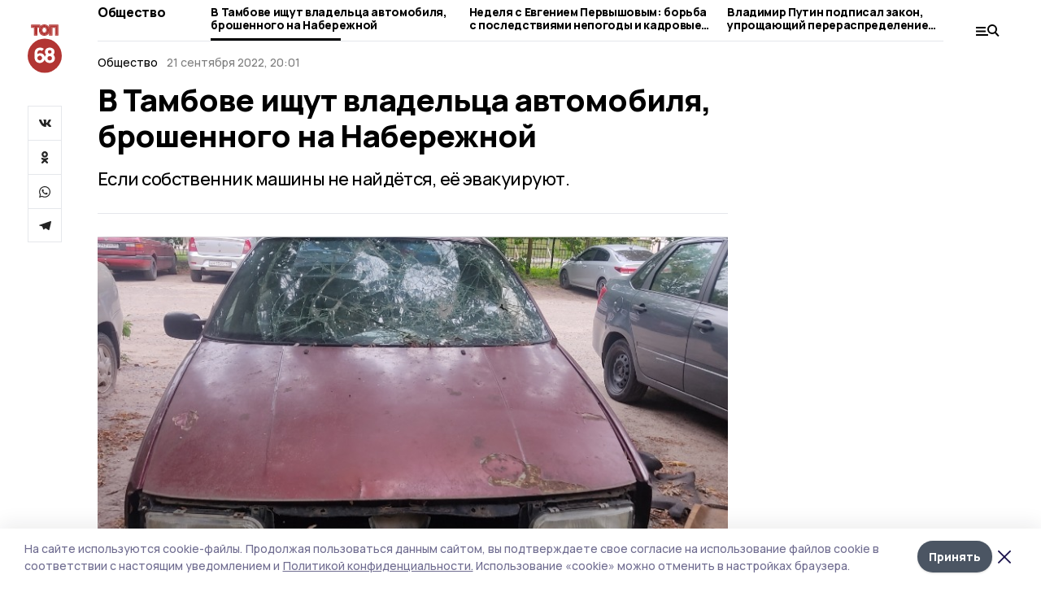

--- FILE ---
content_type: text/html; charset=utf-8
request_url: https://top68.ru/news/society/2022-09-21/v-tambove-ischut-vladeltsa-avtomobilya-broshennogo-na-naberezhnoy-140223
body_size: 31497
content:
<!doctype html>
<html data-n-head-ssr lang="ru" data-n-head="%7B%22lang%22:%7B%22ssr%22:%22ru%22%7D%7D">
  <head >
    <title>В Тамбове ищут владельца автомобиля, брошенного на Набережной | ТОП68</title><meta data-n-head="ssr" charset="utf-8"><meta data-n-head="ssr" data-hid="og:url" property="og:url" content="https://top68.ru/news/society/2022-09-21/v-tambove-ischut-vladeltsa-avtomobilya-broshennogo-na-naberezhnoy-140223"><meta data-n-head="ssr" data-hid="og:type" property="og:type" content="article"><meta data-n-head="ssr" name="viewport" content="width=1300"><meta data-n-head="ssr" name="yandex-verification" content="433179aaec5d874d"><meta data-n-head="ssr" name="zen-verification" content="6HcbE5hVpiq19dnbuvk9zm26TpFh4oMj89qwwpiXQALfG9ANmKDPsPWjgTklyO3T"><meta data-n-head="ssr" name="google-site-verification" content="8pdyt2MELuhmdvSFi29I0lMPknD-_ek4wyH1EepaaGo"><meta data-n-head="ssr" data-hid="og:title" property="og:title" content="В Тамбове ищут владельца автомобиля, брошенного на Набережной | ТОП68"><meta data-n-head="ssr" data-hid="og:description" property="og:description" content="Если собственник машины не найдётся, её эвакуируют. "><meta data-n-head="ssr" data-hid="description" name="description" content="Если собственник машины не найдётся, её эвакуируют. "><meta data-n-head="ssr" data-hid="keywords" name="keywords" content="ТОП68,top68.ru,Новость,Общество,общество,автомобили"><meta data-n-head="ssr" data-hid="og:image" property="og:image" content="https://api.top68.ru/attachments/a156292c08af3d15df6344b2e91531f7dfd1e82d/store/crop/0/0/800/533/800/533/0/baefad6d86a5041b990b67764eb553c50a40fd7af44cb2e1e4901b0e352e/1663066904913.jpg"><link data-n-head="ssr" rel="preconnect" href="https://fonts.gstatic.com"><link data-n-head="ssr" rel="stylesheet" href="https://fonts.googleapis.com/css2?family=Arimo:wght@400;700&amp;family=Inter:wght@400;700&amp;family=Manrope:wght@400;500;600;700;800&amp;family=Montserrat:wght@400;700&amp;display=swap"><link data-n-head="ssr" rel="icon" href="https://api.top68.ru/attachments/2b64d9007a691691324f8e811245a226e11a24b0/store/0e459dedef152001d336c352fd62464ceace04e887ef884b91ae9b90157f/favicon+%282%29.ico"><link data-n-head="ssr" rel="stylesheet" href="https://fonts.googleapis.com/css2?family=Fira+Sans+Extra+Condensed:wght@800&amp;display=swap"><link data-n-head="ssr" rel="canonical" href="https://top68.ru/news/society/2022-09-21/v-tambove-ischut-vladeltsa-avtomobilya-broshennogo-na-naberezhnoy-140223"><script data-n-head="ssr" src="https://yastatic.net/pcode/adfox/loader.js" crossorigin="anonymous"></script><script data-n-head="ssr" type="application/ld+json">{
              "@context": "https://schema.org",
              "@type": "Organization",
              "name": "ТОП68",
              "url": "https://top68.ru",
              "logo": {
                "@type": "ImageObject",
                "url": "https://api.top68.ru/attachments/b3c720d3c062de824a8c0e65c06c46f79c959e9f/store/933acc668aa1518e773e00c9d8ec9756117c22da5d2f82e639ffba13c4d2/top68.svg"
              }
          }</script><script data-n-head="ssr" type="text/javascript" src="https://vk.com/js/api/openapi.js?168"></script><script data-n-head="ssr" type="application/ld+json">{
            "@context": "https://schema.org",
            "@type": "NewsArticle",
            "mainEntityOfPage": {
              "@type": "WebPage",
              "@id": "https://top68.ru/news/society/2022-09-21/v-tambove-ischut-vladeltsa-avtomobilya-broshennogo-na-naberezhnoy-140223"
            },
            "headline" : "В Тамбове ищут владельца автомобиля, брошенного на Набережной",
            "image": [
              "https://api.top68.ru/attachments/a156292c08af3d15df6344b2e91531f7dfd1e82d/store/crop/0/0/800/533/800/533/0/baefad6d86a5041b990b67764eb553c50a40fd7af44cb2e1e4901b0e352e/1663066904913.jpg"
            ],
            "datePublished": "2022-09-21T20:01:00.000+03:00",
            "author": [{"@type":"Person","name":"Алексис Моисеева"}],
            "publisher": {
              "@type": "Organization",
              "name": "ТОП68",
              "logo": {
                "@type": "ImageObject",
                "url": "https://api.top68.ru/attachments/b3c720d3c062de824a8c0e65c06c46f79c959e9f/store/933acc668aa1518e773e00c9d8ec9756117c22da5d2f82e639ffba13c4d2/top68.svg"
              }
            },
            "description": "Если собственник машины не найдётся, её эвакуируют. "
          }</script><link rel="preload" href="/_nuxt/2eeaf0c.js" as="script"><link rel="preload" href="/_nuxt/b02d1a6.js" as="script"><link rel="preload" href="/_nuxt/c25e4f1.js" as="script"><link rel="preload" href="/_nuxt/c16a920.js" as="script"><link rel="preload" href="/_nuxt/7e80cc1.js" as="script"><link rel="preload" href="/_nuxt/5ee2f72.js" as="script"><link rel="preload" href="/_nuxt/eeb2710.js" as="script"><style data-vue-ssr-id="54b08540:0 37e98faf:0 53f61d5f:0 5d3964c8:0 527dd3f5:0 164f9dfa:0 0bc78b3e:0 48139846:0 14071e12:0 5b8441ae:0 7c2dce6c:0 511952ee:0 1221deb2:0 cbba6ba4:0 3014cd2b:0 97470af2:0 5cc59a97:0 2a6ac2fc:0 18569bc9:0 3b87a648:0 da892aca:0 4b1bea51:0">/*! tailwindcss v2.1.2 | MIT License | https://tailwindcss.com*//*! modern-normalize v1.1.0 | MIT License | https://github.com/sindresorhus/modern-normalize */

/*
Document
========
*/

/**
Use a better box model (opinionated).
*/

*,
::before,
::after {
	box-sizing: border-box;
}

/**
Use a more readable tab size (opinionated).
*/

html {
	-moz-tab-size: 4;
	-o-tab-size: 4;
	   tab-size: 4;
}

/**
1. Correct the line height in all browsers.
2. Prevent adjustments of font size after orientation changes in iOS.
*/

html {
	line-height: 1.15; /* 1 */
	-webkit-text-size-adjust: 100%; /* 2 */
}

/*
Sections
========
*/

/**
Remove the margin in all browsers.
*/

body {
	margin: 0;
}

/**
Improve consistency of default fonts in all browsers. (https://github.com/sindresorhus/modern-normalize/issues/3)
*/

body {
	font-family:
		system-ui,
		-apple-system, /* Firefox supports this but not yet `system-ui` */
		'Segoe UI',
		Roboto,
		Helvetica,
		Arial,
		sans-serif,
		'Apple Color Emoji',
		'Segoe UI Emoji';
}

/*
Grouping content
================
*/

/**
1. Add the correct height in Firefox.
2. Correct the inheritance of border color in Firefox. (https://bugzilla.mozilla.org/show_bug.cgi?id=190655)
*/

hr {
	height: 0; /* 1 */
	color: inherit; /* 2 */
}

/*
Text-level semantics
====================
*/

/**
Add the correct text decoration in Chrome, Edge, and Safari.
*/

abbr[title] {
	-webkit-text-decoration: underline dotted;
	        text-decoration: underline dotted;
}

/**
Add the correct font weight in Edge and Safari.
*/

b,
strong {
	font-weight: bolder;
}

/**
1. Improve consistency of default fonts in all browsers. (https://github.com/sindresorhus/modern-normalize/issues/3)
2. Correct the odd 'em' font sizing in all browsers.
*/

code,
kbd,
samp,
pre {
	font-family:
		ui-monospace,
		SFMono-Regular,
		Consolas,
		'Liberation Mono',
		Menlo,
		monospace; /* 1 */
	font-size: 1em; /* 2 */
}

/**
Add the correct font size in all browsers.
*/

small {
	font-size: 80%;
}

/**
Prevent 'sub' and 'sup' elements from affecting the line height in all browsers.
*/

sub,
sup {
	font-size: 75%;
	line-height: 0;
	position: relative;
	vertical-align: baseline;
}

sub {
	bottom: -0.25em;
}

sup {
	top: -0.5em;
}

/*
Tabular data
============
*/

/**
1. Remove text indentation from table contents in Chrome and Safari. (https://bugs.chromium.org/p/chromium/issues/detail?id=999088, https://bugs.webkit.org/show_bug.cgi?id=201297)
2. Correct table border color inheritance in all Chrome and Safari. (https://bugs.chromium.org/p/chromium/issues/detail?id=935729, https://bugs.webkit.org/show_bug.cgi?id=195016)
*/

table {
	text-indent: 0; /* 1 */
	border-color: inherit; /* 2 */
}

/*
Forms
=====
*/

/**
1. Change the font styles in all browsers.
2. Remove the margin in Firefox and Safari.
*/

button,
input,
optgroup,
select,
textarea {
	font-family: inherit; /* 1 */
	font-size: 100%; /* 1 */
	line-height: 1.15; /* 1 */
	margin: 0; /* 2 */
}

/**
Remove the inheritance of text transform in Edge and Firefox.
1. Remove the inheritance of text transform in Firefox.
*/

button,
select { /* 1 */
	text-transform: none;
}

/**
Correct the inability to style clickable types in iOS and Safari.
*/

button,
[type='button'],
[type='reset'],
[type='submit'] {
	-webkit-appearance: button;
}

/**
Remove the inner border and padding in Firefox.
*/

::-moz-focus-inner {
	border-style: none;
	padding: 0;
}

/**
Restore the focus styles unset by the previous rule.
*/

:-moz-focusring {
	outline: 1px dotted ButtonText;
}

/**
Remove the additional ':invalid' styles in Firefox.
See: https://github.com/mozilla/gecko-dev/blob/2f9eacd9d3d995c937b4251a5557d95d494c9be1/layout/style/res/forms.css#L728-L737
*/

:-moz-ui-invalid {
	box-shadow: none;
}

/**
Remove the padding so developers are not caught out when they zero out 'fieldset' elements in all browsers.
*/

legend {
	padding: 0;
}

/**
Add the correct vertical alignment in Chrome and Firefox.
*/

progress {
	vertical-align: baseline;
}

/**
Correct the cursor style of increment and decrement buttons in Safari.
*/

::-webkit-inner-spin-button,
::-webkit-outer-spin-button {
	height: auto;
}

/**
1. Correct the odd appearance in Chrome and Safari.
2. Correct the outline style in Safari.
*/

[type='search'] {
	-webkit-appearance: textfield; /* 1 */
	outline-offset: -2px; /* 2 */
}

/**
Remove the inner padding in Chrome and Safari on macOS.
*/

::-webkit-search-decoration {
	-webkit-appearance: none;
}

/**
1. Correct the inability to style clickable types in iOS and Safari.
2. Change font properties to 'inherit' in Safari.
*/

::-webkit-file-upload-button {
	-webkit-appearance: button; /* 1 */
	font: inherit; /* 2 */
}

/*
Interactive
===========
*/

/*
Add the correct display in Chrome and Safari.
*/

summary {
	display: list-item;
}/**
 * Manually forked from SUIT CSS Base: https://github.com/suitcss/base
 * A thin layer on top of normalize.css that provides a starting point more
 * suitable for web applications.
 */

/**
 * Removes the default spacing and border for appropriate elements.
 */

blockquote,
dl,
dd,
h1,
h2,
h3,
h4,
h5,
h6,
hr,
figure,
p,
pre {
  margin: 0;
}

button {
  background-color: transparent;
  background-image: none;
}

/**
 * Work around a Firefox/IE bug where the transparent `button` background
 * results in a loss of the default `button` focus styles.
 */

button:focus {
  outline: 1px dotted;
  outline: 5px auto -webkit-focus-ring-color;
}

fieldset {
  margin: 0;
  padding: 0;
}

ol,
ul {
  list-style: none;
  margin: 0;
  padding: 0;
}

/**
 * Tailwind custom reset styles
 */

/**
 * 1. Use the user's configured `sans` font-family (with Tailwind's default
 *    sans-serif font stack as a fallback) as a sane default.
 * 2. Use Tailwind's default "normal" line-height so the user isn't forced
 *    to override it to ensure consistency even when using the default theme.
 */

html {
  font-family: Manrope, sans-serif; /* 1 */
  line-height: 1.5; /* 2 */
}


/**
 * Inherit font-family and line-height from `html` so users can set them as
 * a class directly on the `html` element.
 */

body {
  font-family: inherit;
  line-height: inherit;
}

/**
 * 1. Prevent padding and border from affecting element width.
 *
 *    We used to set this in the html element and inherit from
 *    the parent element for everything else. This caused issues
 *    in shadow-dom-enhanced elements like <details> where the content
 *    is wrapped by a div with box-sizing set to `content-box`.
 *
 *    https://github.com/mozdevs/cssremedy/issues/4
 *
 *
 * 2. Allow adding a border to an element by just adding a border-width.
 *
 *    By default, the way the browser specifies that an element should have no
 *    border is by setting it's border-style to `none` in the user-agent
 *    stylesheet.
 *
 *    In order to easily add borders to elements by just setting the `border-width`
 *    property, we change the default border-style for all elements to `solid`, and
 *    use border-width to hide them instead. This way our `border` utilities only
 *    need to set the `border-width` property instead of the entire `border`
 *    shorthand, making our border utilities much more straightforward to compose.
 *
 *    https://github.com/tailwindcss/tailwindcss/pull/116
 */

*,
::before,
::after {
  box-sizing: border-box; /* 1 */
  border-width: 0; /* 2 */
  border-style: solid; /* 2 */
  border-color: #e5e7eb; /* 2 */
}

/*
 * Ensure horizontal rules are visible by default
 */

hr {
  border-top-width: 1px;
}

/**
 * Undo the `border-style: none` reset that Normalize applies to images so that
 * our `border-{width}` utilities have the expected effect.
 *
 * The Normalize reset is unnecessary for us since we default the border-width
 * to 0 on all elements.
 *
 * https://github.com/tailwindcss/tailwindcss/issues/362
 */

img {
  border-style: solid;
}

textarea {
  resize: vertical;
}

input::-moz-placeholder, textarea::-moz-placeholder {
  opacity: 1;
  color: #9ca3af;
}

input:-ms-input-placeholder, textarea:-ms-input-placeholder {
  opacity: 1;
  color: #9ca3af;
}

input::placeholder,
textarea::placeholder {
  opacity: 1;
  color: #9ca3af;
}

button,
[role="button"] {
  cursor: pointer;
}

table {
  border-collapse: collapse;
}

h1,
h2,
h3,
h4,
h5,
h6 {
  font-size: inherit;
  font-weight: inherit;
}

/**
 * Reset links to optimize for opt-in styling instead of
 * opt-out.
 */

a {
  color: inherit;
  text-decoration: inherit;
}

/**
 * Reset form element properties that are easy to forget to
 * style explicitly so you don't inadvertently introduce
 * styles that deviate from your design system. These styles
 * supplement a partial reset that is already applied by
 * normalize.css.
 */

button,
input,
optgroup,
select,
textarea {
  padding: 0;
  line-height: inherit;
  color: inherit;
}

/**
 * Use the configured 'mono' font family for elements that
 * are expected to be rendered with a monospace font, falling
 * back to the system monospace stack if there is no configured
 * 'mono' font family.
 */

pre,
code,
kbd,
samp {
  font-family: ui-monospace, SFMono-Regular, Menlo, Monaco, Consolas, "Liberation Mono", "Courier New", monospace;
}

/**
 * Make replaced elements `display: block` by default as that's
 * the behavior you want almost all of the time. Inspired by
 * CSS Remedy, with `svg` added as well.
 *
 * https://github.com/mozdevs/cssremedy/issues/14
 */

img,
svg,
video,
canvas,
audio,
iframe,
embed,
object {
  display: block;
  vertical-align: middle;
}

/**
 * Constrain images and videos to the parent width and preserve
 * their intrinsic aspect ratio.
 *
 * https://github.com/mozdevs/cssremedy/issues/14
 */

img,
video {
  max-width: 100%;
  height: auto;
}*{--tw-shadow:0 0 #0000;--tw-ring-inset:var(--tw-empty,/*!*/ /*!*/);--tw-ring-offset-width:0px;--tw-ring-offset-color:#fff;--tw-ring-color:rgba(59, 130, 246, 0.5);--tw-ring-offset-shadow:0 0 #0000;--tw-ring-shadow:0 0 #0000;}.pointer-events-none{pointer-events:none;}.relative{position:relative;}.absolute{position:absolute;}.sticky{position:sticky;}.static{position:static;}.fixed{position:fixed;}.left-0{left:0px;}.top-0{top:0px;}.top-4{top:1rem;}.right-2{right:0.5rem;}.right-4{right:1rem;}.bottom-0{bottom:0px;}.right-8{right:2rem;}.left-auto{left:auto;}.right-0{right:0px;}.left-6{left:1.5rem;}.bottom-6{bottom:1.5rem;}.-right-10{right:-2.5rem;}.-left-10{left:-2.5rem;}.top-14{top:3.5rem;}.top-2{top:0.5rem;}.right-5{right:1.25rem;}.bottom-5{bottom:1.25rem;}.left-2{left:0.5rem;}.bottom-2{bottom:0.5rem;}.-right-6{right:-1.5rem;}.-left-6{left:-1.5rem;}.left-4{left:1rem;}.bottom-4{bottom:1rem;}.right-6{right:1.5rem;}.bottom-8{bottom:2rem;}.top-6{top:1.5rem;}.top-3{top:0.75rem;}.z-50{z-index:50;}.z-10{z-index:10;}.m-4{margin:1rem;}.m-5{margin:1.25rem;}.m-0{margin:0px;}.m-6{margin:1.5rem;}.m-10{margin:2.5rem;}.my-6{margin-top:1.5rem;margin-bottom:1.5rem;}.mx-auto{margin-left:auto;margin-right:auto;}.mx-9{margin-left:2.25rem;margin-right:2.25rem;}.-mx-4{margin-left:-1rem;margin-right:-1rem;}.my-4{margin-top:1rem;margin-bottom:1rem;}.my-2{margin-top:0.5rem;margin-bottom:0.5rem;}.my-0{margin-top:0px;margin-bottom:0px;}.my-8{margin-top:2rem;margin-bottom:2rem;}.mx-5{margin-left:1.25rem;margin-right:1.25rem;}.-mx-8{margin-left:-2rem;margin-right:-2rem;}.mx-4{margin-left:1rem;margin-right:1rem;}.mx-0{margin-left:0px;margin-right:0px;}.mx-3{margin-left:0.75rem;margin-right:0.75rem;}.my-5{margin-top:1.25rem;margin-bottom:1.25rem;}.my-12{margin-top:3rem;margin-bottom:3rem;}.mx-14{margin-left:3.5rem;margin-right:3.5rem;}.-mx-6{margin-left:-1.5rem;margin-right:-1.5rem;}.-mx-11{margin-left:-2.75rem;margin-right:-2.75rem;}.mr-2{margin-right:0.5rem;}.mb-3{margin-bottom:0.75rem;}.mb-2{margin-bottom:0.5rem;}.mt-2{margin-top:0.5rem;}.mb-6{margin-bottom:1.5rem;}.mt-20{margin-top:5rem;}.mb-5{margin-bottom:1.25rem;}.mb-0{margin-bottom:0px;}.mr-4{margin-right:1rem;}.mb-1{margin-bottom:0.25rem;}.mb-10{margin-bottom:2.5rem;}.mb-12{margin-bottom:3rem;}.mr-3{margin-right:0.75rem;}.ml-auto{margin-left:auto;}.-mt-1{margin-top:-0.25rem;}.mr-10{margin-right:2.5rem;}.mb-4{margin-bottom:1rem;}.mb-8{margin-bottom:2rem;}.mt-1{margin-top:0.25rem;}.mt-4{margin-top:1rem;}.mt-6{margin-top:1.5rem;}.mr-5{margin-right:1.25rem;}.mt-8{margin-top:2rem;}.-mr-4{margin-right:-1rem;}.mr-0{margin-right:0px;}.mr-9{margin-right:2.25rem;}.mr-16{margin-right:4rem;}.mt-10{margin-top:2.5rem;}.mr-1{margin-right:0.25rem;}.mr-6{margin-right:1.5rem;}.mt-5{margin-top:1.25rem;}.mt-3{margin-top:0.75rem;}.-mt-6{margin-top:-1.5rem;}.mr-8{margin-right:2rem;}.mb-7{margin-bottom:1.75rem;}.mt-0{margin-top:0px;}.ml-4{margin-left:1rem;}.mb-9{margin-bottom:2.25rem;}.ml-5{margin-left:1.25rem;}.mr-12{margin-right:3rem;}.mr-14{margin-right:3.5rem;}.ml-0{margin-left:0px;}.mt-16{margin-top:4rem;}.ml-10{margin-left:2.5rem;}.ml-12{margin-left:3rem;}.-ml-4{margin-left:-1rem;}.block{display:block;}.inline-block{display:inline-block;}.flex{display:flex;}.table{display:table;}.\!table{display:table !important;}.grid{display:grid;}.hidden{display:none;}.h-0{height:0px;}.h-full{height:100%;}.h-auto{height:auto;}.h-12{height:3rem;}.h-screen{height:100vh;}.w-full{width:100%;}.w-auto{width:auto;}.w-16{width:4rem;}.w-1\/4{width:25%;}.w-3\/4{width:75%;}.w-1\/2{width:50%;}.min-w-full{min-width:100%;}.max-w-full{max-width:100%;}.flex-shrink-0{flex-shrink:0;}.flex-grow-0{flex-grow:0;}.border-collapse{border-collapse:collapse;}.transform{--tw-translate-x:0;--tw-translate-y:0;--tw-rotate:0;--tw-skew-x:0;--tw-skew-y:0;--tw-scale-x:1;--tw-scale-y:1;transform:translateX(var(--tw-translate-x)) translateY(var(--tw-translate-y)) rotate(var(--tw-rotate)) skewX(var(--tw-skew-x)) skewY(var(--tw-skew-y)) scaleX(var(--tw-scale-x)) scaleY(var(--tw-scale-y));}.cursor-pointer{cursor:pointer;}.appearance-none{-webkit-appearance:none;-moz-appearance:none;appearance:none;}.grid-cols-3{grid-template-columns:repeat(3, minmax(0, 1fr));}.grid-cols-1{grid-template-columns:repeat(1, minmax(0, 1fr));}.grid-cols-2{grid-template-columns:repeat(2, minmax(0, 1fr));}.grid-cols-4{grid-template-columns:repeat(4, minmax(0, 1fr));}.flex-col{flex-direction:column;}.flex-wrap{flex-wrap:wrap;}.flex-nowrap{flex-wrap:nowrap;}.items-center{align-items:center;}.items-end{align-items:flex-end;}.justify-between{justify-content:space-between;}.justify-center{justify-content:center;}.justify-end{justify-content:flex-end;}.gap-3{gap:0.75rem;}.gap-10{gap:2.5rem;}.gap-5{gap:1.25rem;}.gap-6{gap:1.5rem;}.gap-14{gap:3.5rem;}.gap-4{gap:1rem;}.gap-2{gap:0.5rem;}.gap-16{gap:4rem;}.gap-9{gap:2.25rem;}.gap-8{gap:2rem;}.gap-12{gap:3rem;}.gap-1{gap:0.25rem;}.gap-7{gap:1.75rem;}.overflow-hidden{overflow:hidden;}.overflow-auto{overflow:auto;}.overflow-visible{overflow:visible;}.whitespace-nowrap{white-space:nowrap;}.break-all{word-break:break-all;}.rounded-none{border-radius:0px;}.rounded-full{border-radius:9999px;}.rounded{border-radius:0.25rem;}.rounded-lg{border-radius:0.5rem;}.rounded-2xl{border-radius:1rem;}.rounded-3xl{border-radius:1.5rem;}.border{border-width:1px;}.border-4{border-width:4px;}.border-b{border-bottom-width:1px;}.border-t{border-top-width:1px;}.border-none{border-style:none;}.border-dashed{border-style:dashed;}.border-black{--tw-border-opacity:1;border-color:rgba(0, 0, 0, var(--tw-border-opacity));}.border-blue-500{--tw-border-opacity:1;border-color:rgba(59, 130, 246, var(--tw-border-opacity));}.bg-gray-200{--tw-bg-opacity:1;background-color:rgba(229, 231, 235, var(--tw-bg-opacity));}.bg-white{--tw-bg-opacity:1;background-color:rgba(255, 255, 255, var(--tw-bg-opacity));}.bg-gray-100{--tw-bg-opacity:1;background-color:rgba(243, 244, 246, var(--tw-bg-opacity));}.bg-black{--tw-bg-opacity:1;background-color:rgba(0, 0, 0, var(--tw-bg-opacity));}.bg-gray-600{--tw-bg-opacity:1;background-color:rgba(75, 85, 99, var(--tw-bg-opacity));}.bg-gray-50{--tw-bg-opacity:1;background-color:rgba(249, 250, 251, var(--tw-bg-opacity));}.bg-transparent{background-color:transparent;}.bg-cover{background-size:cover;}.bg-center{background-position:center;}.bg-top{background-position:top;}.bg-no-repeat{background-repeat:no-repeat;}.object-contain{-o-object-fit:contain;object-fit:contain;}.object-cover{-o-object-fit:cover;object-fit:cover;}.object-center{-o-object-position:center;object-position:center;}.p-6{padding:1.5rem;}.p-4{padding:1rem;}.p-2{padding:0.5rem;}.p-3{padding:0.75rem;}.p-8{padding:2rem;}.p-0{padding:0px;}.p-5{padding:1.25rem;}.p-11{padding:2.75rem;}.py-5{padding-top:1.25rem;padding-bottom:1.25rem;}.px-0{padding-left:0px;padding-right:0px;}.px-4{padding-left:1rem;padding-right:1rem;}.py-1{padding-top:0.25rem;padding-bottom:0.25rem;}.px-20{padding-left:5rem;padding-right:5rem;}.px-5{padding-left:1.25rem;padding-right:1.25rem;}.py-4{padding-top:1rem;padding-bottom:1rem;}.px-6{padding-left:1.5rem;padding-right:1.5rem;}.py-3{padding-top:0.75rem;padding-bottom:0.75rem;}.py-6{padding-top:1.5rem;padding-bottom:1.5rem;}.px-2{padding-left:0.5rem;padding-right:0.5rem;}.py-2{padding-top:0.5rem;padding-bottom:0.5rem;}.px-3{padding-left:0.75rem;padding-right:0.75rem;}.px-8{padding-left:2rem;padding-right:2rem;}.px-7{padding-left:1.75rem;padding-right:1.75rem;}.px-12{padding-left:3rem;padding-right:3rem;}.pt-2{padding-top:0.5rem;}.pb-3{padding-bottom:0.75rem;}.pt-3{padding-top:0.75rem;}.pb-5{padding-bottom:1.25rem;}.pb-6{padding-bottom:1.5rem;}.pt-4{padding-top:1rem;}.pb-2{padding-bottom:0.5rem;}.pt-6{padding-top:1.5rem;}.pl-4{padding-left:1rem;}.pb-12{padding-bottom:3rem;}.pl-12{padding-left:3rem;}.pr-4{padding-right:1rem;}.pb-1{padding-bottom:0.25rem;}.pb-0{padding-bottom:0px;}.pb-7{padding-bottom:1.75rem;}.pb-4{padding-bottom:1rem;}.pr-6{padding-right:1.5rem;}.pb-8{padding-bottom:2rem;}.pt-5{padding-top:1.25rem;}.pt-0{padding-top:0px;}.pb-10{padding-bottom:2.5rem;}.pt-8{padding-top:2rem;}.pl-8{padding-left:2rem;}.pt-1{padding-top:0.25rem;}.pl-3{padding-left:0.75rem;}.pl-6{padding-left:1.5rem;}.text-center{text-align:center;}.text-left{text-align:left;}.font-sans{font-family:Manrope, sans-serif;}.font-serif{font-family:ui-serif, Georgia, Cambria, "Times New Roman", Times, serif;}.text-xs{font-size:11px;}.text-base{font-size:14px;}.text-2xl{font-size:22px;}.text-lg{font-size:16px;}.text-3xl{font-size:28px;}.text-xl{font-size:18px;}.text-sm{font-size:12px;}.text-4xl{font-size:38px;}.font-bold{font-weight:800;}.font-semibold{font-weight:600;}.font-medium{font-weight:500;}.font-normal{font-weight:500;}.leading-tight{line-height:1.16;}.leading-none{line-height:1;}.leading-relaxed{line-height:1.55;}.leading-6{line-height:1.5rem;}.leading-normal{line-height:1.29;}.tracking-tight{letter-spacing:-0.025em;}.text-black{--tw-text-opacity:1;color:rgba(0, 0, 0, var(--tw-text-opacity));}.text-white{--tw-text-opacity:1;color:rgba(255, 255, 255, var(--tw-text-opacity));}.text-blue-500{--tw-text-opacity:1;color:rgba(59, 130, 246, var(--tw-text-opacity));}.text-gray-600{--tw-text-opacity:1;color:rgba(75, 85, 99, var(--tw-text-opacity));}.underline{text-decoration:underline;}.placeholder-black::-moz-placeholder{--tw-placeholder-opacity:1;color:rgba(0, 0, 0, var(--tw-placeholder-opacity));}.placeholder-black:-ms-input-placeholder{--tw-placeholder-opacity:1;color:rgba(0, 0, 0, var(--tw-placeholder-opacity));}.placeholder-black::placeholder{--tw-placeholder-opacity:1;color:rgba(0, 0, 0, var(--tw-placeholder-opacity));}.opacity-40{opacity:0.4;}.opacity-25{opacity:0.25;}.opacity-100{opacity:1;}.opacity-50{opacity:0.5;}.opacity-0{opacity:0;}.opacity-60{opacity:0.6;}.opacity-90{opacity:0.9;}.opacity-70{opacity:0.7;}.opacity-30{opacity:0.3;}.shadow-none{--tw-shadow:0 0 #0000;box-shadow:var(--tw-ring-offset-shadow, 0 0 #0000), var(--tw-ring-shadow, 0 0 #0000), var(--tw-shadow);}.shadow{--tw-shadow:0 1px 3px 0 rgba(0, 0, 0, 0.1), 0 1px 2px 0 rgba(0, 0, 0, 0.06);box-shadow:var(--tw-ring-offset-shadow, 0 0 #0000), var(--tw-ring-shadow, 0 0 #0000), var(--tw-shadow);}.shadow-xl{--tw-shadow:0 20px 25px -5px rgba(0, 0, 0, 0.1), 0 10px 10px -5px rgba(0, 0, 0, 0.04);box-shadow:var(--tw-ring-offset-shadow, 0 0 #0000), var(--tw-ring-shadow, 0 0 #0000), var(--tw-shadow);}.shadow-2xl{--tw-shadow:0 25px 50px -12px rgba(0, 0, 0, 0.25);box-shadow:var(--tw-ring-offset-shadow, 0 0 #0000), var(--tw-ring-shadow, 0 0 #0000), var(--tw-shadow);}.outline-none{outline:2px solid transparent;outline-offset:2px;}.filter{--tw-blur:var(--tw-empty,/*!*/ /*!*/);--tw-brightness:var(--tw-empty,/*!*/ /*!*/);--tw-contrast:var(--tw-empty,/*!*/ /*!*/);--tw-grayscale:var(--tw-empty,/*!*/ /*!*/);--tw-hue-rotate:var(--tw-empty,/*!*/ /*!*/);--tw-invert:var(--tw-empty,/*!*/ /*!*/);--tw-saturate:var(--tw-empty,/*!*/ /*!*/);--tw-sepia:var(--tw-empty,/*!*/ /*!*/);--tw-drop-shadow:var(--tw-empty,/*!*/ /*!*/);filter:var(--tw-blur) var(--tw-brightness) var(--tw-contrast) var(--tw-grayscale) var(--tw-hue-rotate) var(--tw-invert) var(--tw-saturate) var(--tw-sepia) var(--tw-drop-shadow);}.blur{--tw-blur:blur(8px);}.transition{transition-property:background-color, border-color, color, fill, stroke, opacity, box-shadow, transform, filter, -webkit-backdrop-filter;transition-property:background-color, border-color, color, fill, stroke, opacity, box-shadow, transform, filter, backdrop-filter;transition-property:background-color, border-color, color, fill, stroke, opacity, box-shadow, transform, filter, backdrop-filter, -webkit-backdrop-filter;transition-timing-function:cubic-bezier(0.4, 0, 0.2, 1);transition-duration:150ms;}.transition-opacity{transition-property:opacity;transition-timing-function:cubic-bezier(0.4, 0, 0.2, 1);transition-duration:150ms;}.duration-300{transition-duration:300ms;}.duration-200{transition-duration:200ms;}.hover\:bg-gray-50:hover{--tw-bg-opacity:1;background-color:rgba(249, 250, 251, var(--tw-bg-opacity));}.hover\:bg-white:hover{--tw-bg-opacity:1;background-color:rgba(255, 255, 255, var(--tw-bg-opacity));}.hover\:underline:hover{text-decoration:underline;}.hover\:opacity-80:hover{opacity:0.8;}.hover\:opacity-100:hover{opacity:1;}
.bg-img{position:relative;height:0px;--tw-bg-opacity:1;background-color:rgba(229, 231, 235, var(--tw-bg-opacity));background-size:cover;padding-bottom:67%}.bg-img img{position:absolute;height:100%;width:100%;-o-object-fit:cover;object-fit:cover}.cm-button{cursor:pointer;padding:0.75rem;font-weight:800;--tw-text-opacity:1;color:rgba(255, 255, 255, var(--tw-text-opacity));background:#6a95bc}.cm-button.__lg{padding-left:1.5rem;font-size:20px}.cm-title{margin-bottom:0.5rem;font-weight:800;letter-spacing:-0.025em;font-size:20px}.cm-subtitle{margin-bottom:0.75rem;font-weight:800;letter-spacing:-0.025em;font-size:20px}.cm-lead{margin-bottom:1rem;font-size:16px;letter-spacing:-0.025em}.cm-meta{margin-bottom:1rem}.cm-meta a, .cm-meta span{margin-right:0.75rem}.cm-meta a:last-child, .cm-meta span:last-child{opacity:0.5}body:not(.desktop) .mobile-cols{display:grid;gap:0.5rem;grid-template-columns:28px 1fr}body.desktop .cm-title{margin-bottom:1.25rem;font-size:38px;line-height:1.16}body.desktop .cm-subtitle{font-size:28px}body.desktop .cm-lead{margin-bottom:2rem;font-size:22px}body.desktop .cm-button.__lg{padding-left:1.75rem;font-size:28px}body.desktop div.cols.section{display:grid;grid-template-columns:775px 240px;gap:25px}body.desktop div.cols.section.mb-0{margin-bottom:0px}body.desktop section.cols{display:grid;grid-template-columns:775px 240px;gap:25px}body.desktop section.cols.mb-0{margin-bottom:0px}.f-label{margin-bottom:1.5rem;display:block}.f-title{margin-bottom:0.5rem;font-size:16px;font-weight:400}.f-input{display:block;width:100%;-webkit-appearance:none;-moz-appearance:none;appearance:none;border-radius:0px;padding-left:1.25rem;padding-right:1.25rem;padding-top:1rem;padding-bottom:1rem;font-size:16px;background:#eeeef1;font-weight:700}.f-input[type=email]{color:#5681a8}select.f-input{background:#eeeef1 calc(100% - 20px) 50% url([data-uri]) no-repeat}.f-checkbox, .f-radio{cursor:pointer;-webkit-appearance:none;-moz-appearance:none;appearance:none;border-radius:0px}.f-checkbox,.f-radio{width:20px;height:20px;flex:0 0 auto;background:url([data-uri])}.f-checkbox.__active,.f-checkbox:checked,.f-radio.__active,.f-radio:checked{background:url([data-uri])}.f-radio{background:url([data-uri])}.f-radio.__active,.f-radio:checked{background:url([data-uri])}.f-checkbox-label, .f-radio-label{margin-bottom:1.5rem;display:flex;align-items:center}.f-checkbox-title, .f-radio-title{margin-left:1rem;font-size:16px}body.desktop .f-title{margin-bottom:1rem;font-size:18px}body.desktop .f-checkbox-title, body.desktop .f-input, body.desktop .f-radio-title{font-size:18px}.fade-enter, .fade-leave-to{opacity:0}.fade-enter-active,.fade-leave-active{transition:opacity .2s ease}.fade-up-enter-active,.fade-up-leave-active{transition:all .35s}.fade-up-enter, .fade-up-leave-to{opacity:0}.fade-up-enter,.fade-up-leave-to{transform:translateY(-20px)}html{font-size:14px;font-weight:500;line-height:1.29;--block-width:700px;--active-color:#dce2ed}html.locked{overflow:hidden}ul{margin-left:2rem;list-style-type:disc}ol{margin-left:2rem;list-style-type:decimal}.container{padding-left:1rem;padding-right:1rem}iframe, img, video{max-width:100%}[lazy=error]{background-position:50%!important;background-size:60px!important;background-repeat:no-repeat!important}body.desktop .container{margin-left:auto;margin-right:auto;padding-left:0px;padding-right:0px;width:1220px}body.desktop [lazy=error]{background-size:80px!important}
.nuxt-progress{position:fixed;top:0;left:0;right:0;height:2px;width:0;opacity:1;transition:width .1s,opacity .4s;background-color:var(--active-color);z-index:999999}.nuxt-progress.nuxt-progress-notransition{transition:none}.nuxt-progress-failed{background-color:red}
.page[data-v-be8820c2]{min-height:100vh}.top-banner[data-v-be8820c2]{margin-left:auto;margin-right:auto;width:300px}body.desktop .top-banner[data-v-be8820c2]{width:1250px}body.desktop .page[data-v-be8820c2]{display:grid;grid-template-columns:50px 1040px 50px;gap:40px}body.desktop .page.__local[data-v-be8820c2]{grid-template-columns:100px 1040px 50px;width:1270px}body.desktop .page.__local .logo[data-v-be8820c2]{width:100%}body.desktop .logo-container[data-v-be8820c2], body.desktop .menu-trigger[data-v-be8820c2]{position:sticky}body.desktop .logo-container[data-v-be8820c2],body.desktop .menu-trigger[data-v-be8820c2]{top:30px;margin-top:30px}body.desktop .logo[data-v-be8820c2]{margin-left:auto;margin-right:auto;display:block;width:42px;margin-bottom:40px}
.bnr[data-v-79f9e22a]{margin-left:auto;margin-right:auto;width:300px}.bnr[data-v-79f9e22a]:not(:empty){margin-bottom:1rem}.bnr-container.mb-0 .bnr[data-v-79f9e22a]{margin-bottom:0}body.desktop .bnr[data-v-79f9e22a]{width:auto}
.lightning[data-v-92ba7552]{display:block;padding-top:0.5rem;padding-bottom:0.75rem;text-align:center;background:var(--active-color)}.rubric[data-v-92ba7552]{font-size:11px}.title[data-v-92ba7552]{margin-left:auto;margin-right:auto;font-weight:800;line-height:1.16;max-width:80%}body.desktop .lightning[data-v-92ba7552]{padding-top:0.75rem;padding-bottom:1.25rem}body.desktop .rubric[data-v-92ba7552]{font-size:14px}body.desktop .title[data-v-92ba7552]{font-size:22px;max-width:500px}
a[data-v-2a55e268]{display:inline-block}img[data-v-2a55e268]{width:28px}img.__local[data-v-2a55e268]{width:auto;max-height:50px}body.desktop img[data-v-2a55e268]{width:auto}body.desktop img.__local[data-v-2a55e268]{width:100%}
.share[data-v-4d069d78]{margin-left:auto;margin-right:auto;width:42px}a[data-v-4d069d78]{display:block;cursor:pointer;border-width:1px;background-position:center;background-repeat:no-repeat;border-bottom-width:0;height:42px}a[data-v-4d069d78]:last-child{border-bottom-width:1px}.vk[data-v-4d069d78]{background-image:url(/_nuxt/img/vk.a3fc87d.svg)}.fb[data-v-4d069d78]{background-image:url([data-uri])}.ok[data-v-4d069d78]{background-image:url(/_nuxt/img/ok.480e53f.svg)}.wa[data-v-4d069d78]{background-image:url(/_nuxt/img/wa.f2f254d.svg)}.tg[data-v-4d069d78]{background-image:url([data-uri])}.share.__dark a[data-v-4d069d78]{border-color:#828282}.share.__dark .vk[data-v-4d069d78]{background-image:url(/_nuxt/img/vk-white.dc41d20.svg)}.share.__dark .fb[data-v-4d069d78]{background-image:url([data-uri])}.share.__dark .ok[data-v-4d069d78]{background-image:url(/_nuxt/img/ok-white.c2036d3.svg)}.share.__dark .wa[data-v-4d069d78]{background-image:url(/_nuxt/img/wa-white.e567518.svg)}.share.__dark .tg[data-v-4d069d78]{background-image:url([data-uri])}.share.__top-matter-mobile[data-v-4d069d78]{width:32px}.share.__top-matter-mobile a[data-v-4d069d78]{height:36px}
.banner-after-matter[data-v-2522710a]{margin-left:auto;margin-right:auto;width:300px}body.desktop .banner-after-matter[data-v-2522710a]{width:1040px}
.top[data-v-2203e918]{margin-bottom:1rem;display:flex;overflow:auto;border-bottom-width:1px;padding-bottom:0.5rem}.top[data-v-2203e918]::-webkit-scrollbar{height:5px}.top[data-v-2203e918]::-webkit-scrollbar-thumb{--tw-bg-opacity:1;background-color:rgba(209, 213, 219, var(--tw-bg-opacity))}.top[data-v-2203e918]::-webkit-scrollbar-track{--tw-bg-opacity:1;background-color:rgba(243, 244, 246, var(--tw-bg-opacity))}.top .item[data-v-2203e918]{margin-right:2rem;cursor:pointer;white-space:nowrap;padding-bottom:1.5rem;font-weight:800;letter-spacing:-0.025em;opacity:0.25;font-size:28px}.top .item.__active[data-v-2203e918]{opacity:1;border-bottom:3px solid #000}.top .switch[data-v-2203e918]{margin-left:auto;margin-top:0.5rem;flex-shrink:0;cursor:pointer;width:18px;height:18px;background:url([data-uri])}.top .switch.__list[data-v-2203e918]{background:url([data-uri])}.popup[data-v-2203e918]{position:fixed;left:0px;top:0px;display:flex;height:100%;width:100%;align-items:flex-end;justify-content:flex-end;padding:0.75rem;z-index:5;background:rgba(0,0,0,.5647058823529412)}.popup .content[data-v-2203e918]{overflow:auto;--tw-bg-opacity:1;background-color:rgba(255, 255, 255, var(--tw-bg-opacity));width:1020px;height:calc(100vh - 200px);max-height:730px;min-height:600px;padding:18px 120px 0}.trigger[data-v-2203e918]{position:fixed;right:1.25rem;bottom:1.25rem;display:flex;cursor:pointer;justify-content:space-between;--tw-bg-opacity:1;background-color:rgba(255, 255, 255, var(--tw-bg-opacity));padding:0.5rem;font-size:12px;font-weight:800;z-index:5;border-bottom:6px solid #000;width:90px}.trigger .close[data-v-2203e918]{width:12px;height:12px;background:url([data-uri]) bottom no-repeat}.cols[data-v-2203e918]{margin-top:2rem;margin-bottom:2rem;display:grid;grid-template-columns:repeat(4, minmax(0, 1fr));gap:1.5rem;border-top-width:1px;padding-top:1.5rem;font-size:22px}.cols.__1[data-v-2203e918]{grid-template-columns:repeat(1, minmax(0, 1fr))}.cols.__2[data-v-2203e918]{grid-template-columns:repeat(2, minmax(0, 1fr))}.cols.__3[data-v-2203e918]{grid-template-columns:repeat(3, minmax(0, 1fr))}.col-title[data-v-2203e918]{margin-bottom:0.75rem;font-weight:700}.col-link[data-v-2203e918]{margin-bottom:0.5rem;font-weight:500;opacity:0.5}
.top-matters[data-v-66860744]{position:sticky;top:0px;margin-left:-1rem;margin-right:-1rem;margin-bottom:0.5rem;border-bottom-width:1px;--tw-bg-opacity:1;background-color:rgba(255, 255, 255, var(--tw-bg-opacity));padding-left:1rem;padding-top:0.5rem;font-weight:800;letter-spacing:-0.025em;z-index:3;line-height:16px}.top-matters.red[data-v-66860744]{background:#eddcdf}.top-matters.blue[data-v-66860744]{background:#dce2ed}.top-matters.black[data-v-66860744]{--tw-text-opacity:1;color:rgba(255, 255, 255, var(--tw-text-opacity));background:#393939}.top-matters.black .items[data-v-66860744]{border-bottom:none}.top-matters.black .item.__active[data-v-66860744]:after{border-bottom-color:#fff}.loading[data-v-66860744]{margin:0px;height:40px}.items[data-v-66860744]{display:flex;overflow:auto}.title[data-v-66860744]{margin-bottom:0.25rem;font-size:12px}.item[data-v-66860744]{position:relative;margin-right:1.25rem;padding-bottom:0.75rem;flex:0 0 auto;width:300px}.item div[data-v-66860744]{overflow:hidden;max-height:2.4em;display:-webkit-box;-webkit-line-clamp:2;-webkit-box-orient:vertical;text-overflow:ellipsis}.item.__active[data-v-66860744]:after{position:absolute;left:0px;bottom:0px;width:100%;content:"";border-bottom:3px solid #000}body.desktop .top-matters[data-v-66860744]{position:static;margin-right:0px;margin-bottom:1.25rem;border-style:none}body.desktop .items[data-v-66860744]{border-bottom-width:1px;width:1040px;scrollbar-width:none}body.desktop .items[data-v-66860744]::-webkit-scrollbar{display:none}body.desktop .item.__active[data-v-66860744]:after{width:160px}body.desktop .title[data-v-66860744]{margin-right:4rem;font-size:16px}
.component[data-v-5fd10323]{margin-top:1.5rem;margin-bottom:1.5rem;display:flex;height:3rem;align-items:center;justify-content:center}@keyframes rotate-data-v-5fd10323{0%{transform:rotate(0)}to{transform:rotate(1turn)}}.component span[data-v-5fd10323]{height:100%;width:4rem;background:no-repeat url(/_nuxt/img/loading.dd38236.svg) 50%/contain;animation:rotate-data-v-5fd10323 .8s infinite}
.author[data-v-7f02fa74]{margin-bottom:1.5rem;margin-top:1.25rem;display:grid;gap:1.25rem;border-bottom-width:1px;border-top-width:1px;padding-bottom:1.25rem;padding-top:1.25rem;grid-template-columns:48px 1fr}.author .avatar[data-v-7f02fa74]{border-radius:9999px;--tw-bg-opacity:1;background-color:rgba(243, 244, 246, var(--tw-bg-opacity));background-size:cover;height:48px}.author .name[data-v-7f02fa74]{font-size:16px;font-weight:800}body.desktop .author[data-v-7f02fa74]{margin-top:0px;padding-top:0px;border-top:none;grid-template-columns:64px 1fr}body.desktop .author .avatar[data-v-7f02fa74]{height:64px}body.desktop .author .name[data-v-7f02fa74]{margin-top:0.5rem;font-size:22px}body.desktop .cm-lead[data-v-7f02fa74]{border-bottom-width:1px;padding-bottom:2rem}
.blur-img-container[data-v-1da254d6]{position:relative;height:0px;overflow:hidden;--tw-bg-opacity:1;background-color:rgba(229, 231, 235, var(--tw-bg-opacity));background-position:center;background-repeat:no-repeat;padding-bottom:67%;background-size:70px;background-image:url(/image-plug.svg)}.blur-img-blur[data-v-1da254d6]{position:absolute;left:0px;top:0px;height:100%;width:100%;background-size:cover;background-position:center;filter:blur(10px)}.blur-img-img[data-v-1da254d6]{position:absolute;left:0px;top:0px;height:100%;width:100%;-o-object-fit:contain;object-fit:contain;-o-object-position:center;object-position:center}
.photo-text[data-v-a2b33d50]{margin-top:0.25rem;display:flex;justify-content:space-between;gap:1rem;font-size:12px}.photo-text span[data-v-a2b33d50]:last-child{opacity:0.5}body.desktop .photo-text[data-v-a2b33d50]{margin-top:1rem;font-size:14px}
.content-block-text{font-size:18px;line-height:1.55;max-width:var(--block-width)}.content-block-text ol, .content-block-text p, .content-block-text ul{margin-top:1.5rem;margin-bottom:1.5rem}.content-block-text a{text-decoration:underline;color:#6a95bc}.content-block-text h2, .content-block-text h3, .content-block-text h4{margin-bottom:1.5rem;font-size:28px;font-weight:800}.content-block-text h3{font-size:22px}.content-block-text h4{font-size:18px}.content-block-text .question{font-size:22px;font-weight:800}.content-block-text .answer:before,.content-block-text .question:before{content:"— "}.content-block-text blockquote{padding-top:1.5rem;font-family:Manrope, sans-serif;font-size:18px;font-weight:800;letter-spacing:-0.025em;border-top:3px solid var(--active-color)}.content-block-text .table-wrapper{overflow:auto}.content-block-text table{margin-top:1rem;margin-bottom:1rem;min-width:100%;border-collapse:collapse}.content-block-text table td{border-width:1px;padding-left:0.5rem;padding-right:0.5rem;padding-top:0.75rem;padding-bottom:0.75rem}.content-block-text table p{margin:0px}
.tags[data-v-5634c54d]{border-top-width:1px;border-bottom-width:1px}a[data-v-5634c54d]{margin-top:1rem;margin-bottom:1rem;margin-right:2.25rem;display:inline-block}
.authors[data-v-7b43a194]{margin-top:1.5rem;margin-bottom:1.5rem}.item[data-v-7b43a194]:not(:last-child):after{content:", "}
.items[data-v-31060ca2]{position:relative;margin-bottom:1.5rem;display:flex;align-items:center;overflow:auto;border-top-width:1px;border-bottom-width:1px;padding-top:1.5rem;padding-bottom:1.5rem}.title[data-v-31060ca2]{flex-shrink:0;flex-grow:0;font-size:16px;font-weight:800;line-height:1.16}.item[data-v-31060ca2],.title[data-v-31060ca2]{margin-right:20px}.item[data-v-31060ca2]{flex-shrink:0;flex-grow:0;text-align:center;font-size:16px;font-weight:800;line-height:1.16;opacity:0.6}.item[data-v-31060ca2]:hover{opacity:1}.item[data-v-31060ca2]{max-width:200px}body.desktop .items[data-v-31060ca2]{margin-bottom:3rem;-ms-scroll-snap-type:x mandatory;scroll-snap-type:x mandatory;scroll-behavior:smooth;scrollbar-width:none}body.desktop .items[data-v-31060ca2]::-webkit-scrollbar{display:none}body.desktop .items.__narrow .item[data-v-31060ca2],body.desktop .items.__narrow .title[data-v-31060ca2]{width:calc(25% - 18px)}body.desktop .item[data-v-31060ca2],body.desktop .title[data-v-31060ca2]{width:calc(20% - 18px);scroll-snap-align:start;max-width:none}body.desktop .arrow[data-v-31060ca2]{position:absolute;cursor:pointer;top:calc(50% - 20px);width:13px;height:40px;background:no-repeat 50%/contain}body.desktop .arrow.__right[data-v-31060ca2]{right:-2.5rem;background-image:url([data-uri])}body.desktop .arrow.__left[data-v-31060ca2]{left:-2.5rem;background-image:url([data-uri])}
.block[data-v-74daa52e]{margin-bottom:3rem;margin-top:2rem}.items-container[data-v-74daa52e]{margin-right:-1rem;overflow:auto}.block-title[data-v-74daa52e]{margin-bottom:1rem;font-weight:800;line-height:1.16;letter-spacing:-0.025em;font-size:20px}.items[data-v-74daa52e]{display:grid;gap:1.5rem;grid-template-columns:180px 180px 180px 180px}.img[data-v-74daa52e]{margin-bottom:0.25rem;--tw-bg-opacity:1;background-color:rgba(243, 244, 246, var(--tw-bg-opacity));background-size:cover;width:146px;height:110px}.title[data-v-74daa52e]{margin-bottom:0.5rem;font-size:16px;font-weight:800;line-height:1.16;letter-spacing:-0.025em}body.desktop .items-container[data-v-74daa52e]{margin-right:0px;overflow:visible}body.desktop .block-title[data-v-74daa52e]{margin-bottom:1.5rem;font-size:38px}body.desktop .items[data-v-74daa52e]{grid-template-columns:repeat(4, minmax(0, 1fr))}body.desktop .img[data-v-74daa52e]{margin-bottom:1rem;width:210px;height:140px}body.desktop .title[data-v-74daa52e]{font-size:22px}
.menu-trigger[data-v-56fec8e9]{cursor:pointer;--tw-bg-opacity:1;background-color:rgba(0, 0, 0, var(--tw-bg-opacity));width:29px;height:15px;-webkit-mask:url(/_nuxt/img/menu-trigger.cfeb88d.svg);mask:url(/_nuxt/img/menu-trigger.cfeb88d.svg)}.menu-trigger.__dark[data-v-56fec8e9]{--tw-bg-opacity:1;background-color:rgba(255, 255, 255, var(--tw-bg-opacity))}
.title[data-v-7cb013cc]{margin-bottom:0.5rem;font-weight:800;font-size:20px}.footer[data-v-7cb013cc]{margin-top:1.5rem;font-size:12px;--tw-text-opacity:1;color:rgba(255, 255, 255, var(--tw-text-opacity));background:#242424;padding:35px 30px 50px 50px}.contacts[data-v-7cb013cc]{margin-bottom:1rem;display:flex;flex-wrap:wrap;justify-content:space-between;gap:1.5rem}.contacts-col[data-v-7cb013cc]{width:calc(50% - 1.5rem)}.contacts-col[data-v-7cb013cc] p{margin-bottom:1rem}.cols[data-v-7cb013cc]{display:grid;grid-template-columns:repeat(2, minmax(0, 1fr));gap:1.5rem}.text[data-v-7cb013cc]{margin-top:2.5rem;margin-bottom:1rem;opacity:0.5}body.desktop .footer[data-v-7cb013cc]{margin-top:2.5rem;font-size:14px;padding:40px 0 80px}body.desktop .content[data-v-7cb013cc]{margin-left:auto;margin-right:auto;display:grid;grid-template-columns:50px 1fr;gap:40px;width:1200px}body.desktop .leftcol[data-v-7cb013cc]{display:flex;flex-direction:column;justify-content:space-between}body.desktop .rightcol[data-v-7cb013cc]{display:grid;gap:1.5rem;grid-template-columns:510px 1fr}body.desktop .cols[data-v-7cb013cc]{grid-template-columns:repeat(3, minmax(0, 1fr))}body.desktop .cols.__1[data-v-7cb013cc], body.desktop .cols.__2[data-v-7cb013cc]{grid-template-columns:repeat(2, minmax(0, 1fr))}</style>
  </head>
  <body class="desktop" data-n-head="%7B%22class%22:%7B%22ssr%22:%22desktop%22%7D%7D">
    <div data-server-rendered="true" id="__nuxt"><!----><div id="__layout"><div data-v-be8820c2><div class="bnr-container top-banner mb-0" data-v-79f9e22a data-v-be8820c2><div title="1250_250_topline" class="adfox-bnr bnr" data-v-79f9e22a></div></div><!----><!----><!----><div class="page container" data-v-be8820c2><div data-v-be8820c2><div class="logo-container" data-v-be8820c2><a href="/" class="logo nuxt-link-active" data-v-2a55e268 data-v-be8820c2><img src="https://api.top68.ru/attachments/b3c720d3c062de824a8c0e65c06c46f79c959e9f/store/933acc668aa1518e773e00c9d8ec9756117c22da5d2f82e639ffba13c4d2/top68.svg" alt="РИА «ТОП68» - новости Тамбова и области" data-v-2a55e268></a><div class="share" data-v-4d069d78 data-v-be8820c2><a class="vk" data-v-4d069d78></a><a class="ok" data-v-4d069d78></a><a class="wa" data-v-4d069d78></a><a class="tg" data-v-4d069d78></a></div></div></div><div data-v-be8820c2><div data-v-2522710a data-v-be8820c2><div data-v-2203e918 data-v-2522710a><!----><div class="trigger" data-v-2203e918><span data-v-2203e918>Лента новостей</span><!----></div></div><!----><div class="top-matters" data-v-66860744 data-v-2522710a><div class="component loading" data-v-5fd10323 data-v-66860744><span data-v-5fd10323></span></div></div><div class="mb-12" data-v-2522710a><div data-v-7f02fa74 data-v-2522710a><div class="cm-meta" data-v-7f02fa74><a href="/news/society" class="nuxt-link-active" data-v-7f02fa74>Общество</a><span data-v-7f02fa74>21 сентября 2022, 20:01</span></div><section class="cols" data-v-7f02fa74><div data-v-7f02fa74><!----><h1 class="cm-title" data-v-7f02fa74>В Тамбове ищут владельца автомобиля, брошенного на Набережной</h1><h2 class="cm-lead" data-v-7f02fa74>Если собственник машины не найдётся, её эвакуируют. </h2><div class="mb-4" data-v-7f02fa74><div class="blur-img-container" data-v-1da254d6 data-v-7f02fa74><div class="blur-img-blur" data-v-1da254d6></div><img alt="В Тамбове ищут владельца автомобиля, брошенного на Набережной" src="/plug-gray-img.svg" class="blur-img-img" data-v-1da254d6></div><div class="photo-text" data-v-a2b33d50 data-v-7f02fa74><!----><span data-v-a2b33d50>Фото: city.tambov.gov.ru</span></div></div><!----><div class="content-blocks" data-v-7f02fa74><div class="my-6"><div class="content-block-text"><p style="text-align: justify;">В&nbsp;Тамбове ищут владельца легкового автомобиля, брошенного возле дома № 32/2 на&nbsp;улице Набережной.</p> <p style="text-align: justify;">Собственника просят обратиться в административный комитет администрации города Тамбова по телефону 44-12-76 или по адресу: улица Гастелло, 32а, кабинет № 208 (2 этаж). Если владелец не найдётся в ближайшее время, автомобиль эвакуируют.</p> <p style="text-align: justify;">Также администрация города Тамбова просит всех жителей областного центра, которые обладают информацией о собственнике машины, сообщить об этом по указанному номеру.&nbsp;</p></div></div></div><!----><!----><!----><div class="tags" data-v-5634c54d data-v-7f02fa74><a href="/tags/obschestvo" data-v-5634c54d>общество</a><a href="/tags/avtomobili" data-v-5634c54d>автомобили</a></div><div class="authors" data-v-7b43a194 data-v-7f02fa74><span class="mr-2" data-v-7b43a194>Автор:</span><span class="item" data-v-7b43a194>Алексис Моисеева</span></div><div class="relative" data-v-31060ca2 data-v-7f02fa74><!----><div class="arrow __right" data-v-31060ca2></div><div class="items __narrow" data-v-31060ca2><div class="title" data-v-31060ca2>Издания МО <br data-v-31060ca2> Тамбовской области</div><a href="https://gazetabondari.ru" class="item" data-v-31060ca2><h2 data-v-31060ca2>Бондарский округ</h2></a><a href="https://gazetagavrilovka.ru" class="item" data-v-31060ca2><h2 data-v-31060ca2>Гавриловский округ</h2></a><a href="https://gazetazherdevka.ru" class="item" data-v-31060ca2><h2 data-v-31060ca2>Жердевский округ</h2></a><a href="https://gazetaznamenka.ru" class="item" data-v-31060ca2><h2 data-v-31060ca2>Знаменский округ</h2></a><a href="https://gazetainzhavino.ru" class="item" data-v-31060ca2><h2 data-v-31060ca2>Инжавинский округ</h2></a><a href="https://gazetakirsanov.ru" class="item" data-v-31060ca2><h2 data-v-31060ca2>Кирсановский округ</h2></a><a href="https://michpravda.ru" class="item" data-v-31060ca2><h2 data-v-31060ca2>Мичуринский округ</h2></a><a href="https://gazetamordovo.ru" class="item" data-v-31060ca2><h2 data-v-31060ca2>Мордовский округ</h2></a><a href="https://gazetamorshansk.ru" class="item" data-v-31060ca2><h2 data-v-31060ca2>Моршанский округ</h2></a><a href="https://gazetamuchkap.ru" class="item" data-v-31060ca2><h2 data-v-31060ca2>Мучкапский округ</h2></a><a href="https://gazetanikiforovka.ru" class="item" data-v-31060ca2><h2 data-v-31060ca2>Никифоровский округ</h2></a><a href="https://gazetapervomaisk.ru" class="item" data-v-31060ca2><h2 data-v-31060ca2>Первомайский округ</h2></a><a href="https://gazetapetrovka.ru" class="item" data-v-31060ca2><h2 data-v-31060ca2>Петровский округ</h2></a><a href="https://gazetapichaevo.ru" class="item" data-v-31060ca2><h2 data-v-31060ca2>Пичаевский округ</h2></a><a href="https://gazetarasskazovo.ru" class="item" data-v-31060ca2><h2 data-v-31060ca2>Рассказовский округ</h2></a><a href="https://gazetarzhaksa.ru" class="item" data-v-31060ca2><h2 data-v-31060ca2>Ржаксинский округ</h2></a><a href="https://gazetasampur.ru" class="item" data-v-31060ca2><h2 data-v-31060ca2>Сампурский округ</h2></a><a href="https://gazetasosnovka.ru" class="item" data-v-31060ca2><h2 data-v-31060ca2>Сосновский округ</h2></a><a href="https://gazetastaroyurevo.ru" class="item" data-v-31060ca2><h2 data-v-31060ca2>Староюрьевский округ</h2></a><a href="https://pritambovie.ru" class="item" data-v-31060ca2><h2 data-v-31060ca2>Тамбовский округ</h2></a><a href="https://gazetatokarevka.ru" class="item" data-v-31060ca2><h2 data-v-31060ca2>Токаревский округ</h2></a><a href="https://gazetauvarovo.ru" class="item" data-v-31060ca2><h2 data-v-31060ca2>Уваровский округ</h2></a><a href="https://gazetaumet.ru" class="item" data-v-31060ca2><h2 data-v-31060ca2>Уметский округ</h2></a><a href="https://gazetakotovsk.ru" class="item" data-v-31060ca2><h2 data-v-31060ca2>г. Котовск</h2></a></div></div></div><div data-v-7f02fa74><div class="bnr-container" data-v-79f9e22a><div title="240_400_all" class="adfox-bnr bnr" data-v-79f9e22a></div></div><!----><div class="bnr-container" data-v-79f9e22a><div title="240_400_matter" class="adfox-bnr bnr" data-v-79f9e22a></div></div><div class="bnr-container" data-v-79f9e22a><div title="240_200_matter" class="adfox-bnr bnr" data-v-79f9e22a></div></div></div></section></div><div data-v-74daa52e data-v-2522710a><!----><div class="block" data-v-74daa52e><div class="block-title" data-v-74daa52e>Это интересно</div><div class="items-container" data-v-74daa52e><div class="items" data-v-74daa52e><a href="/articles/society/2026-01-25/studenchestvo-ob-edinyaet-mezhnatsionalnoe-bratstvo-v-tambovskih-vuzah-313878" class="item" data-v-74daa52e><div class="img" data-v-74daa52e></div><div class="title" data-v-74daa52e>Студенчество объединяет: межнациональное братство в тамбовских вузах</div></a><a href="/news/culture/2026-01-25/v-tambove-sdelaet-ostanovku-teatralnyy-poezd-313899" class="item" data-v-74daa52e><div class="img" data-v-74daa52e></div><div class="title" data-v-74daa52e>В мае 2026 года на вокзал Тамбова впервые прибудет «Театральный поезд»</div></a><a href="/news/society/2026-01-23/v-regione-izuchat-sudby-frontovikov-chi-imena-ne-voshli-v-knigi-pamyati-313835" class="item" data-v-74daa52e><div class="img" data-v-74daa52e></div><div class="title" data-v-74daa52e>В регионе изучат судьбы фронтовиков, чьи имена не вошли в Книги Памяти</div></a></div></div></div></div><div class="bnr-container banner-after-matter mb-0" data-v-79f9e22a data-v-2522710a><div title="1250_300_matter" class="adfox-bnr bnr" data-v-79f9e22a></div></div></div><div class="component" style="display:none;" data-v-5fd10323 data-v-2522710a><span data-v-5fd10323></span></div><div class="inf" data-v-2522710a></div></div></div><div data-v-be8820c2><div class="menu-trigger menu-trigger" data-v-56fec8e9 data-v-be8820c2></div></div></div><div data-v-7cb013cc data-v-be8820c2><!----><div class="footer" data-v-7cb013cc><div class="content" data-v-7cb013cc><div class="leftcol" data-v-7cb013cc><img src="https://api.top68.ru/attachments/b3c720d3c062de824a8c0e65c06c46f79c959e9f/store/933acc668aa1518e773e00c9d8ec9756117c22da5d2f82e639ffba13c4d2/top68.svg" alt="logo" data-v-7cb013cc><img src="/_nuxt/img/18.e45026d.svg" alt="logo_svg" data-v-7cb013cc></div><div class="rightcol" data-v-7cb013cc><div data-v-7cb013cc><div class="contacts" data-v-7cb013cc><div class="contacts-col" data-v-7cb013cc><div class="title" data-v-7cb013cc>РИА «ТОП68» - новости Тамбова и области</div><div data-v-7cb013cc><p><strong>Учредитель и издатель </strong></p>
<p><a title="ООО &laquo;Издательский дом &laquo;Тамбов&raquo;" href="https://idtambov.ru" target="_blank" rel="noopener">ООО &laquo;Издательский дом &laquo;Тамбов&raquo;</a></p>
<p><strong>Главный редактор<br /></strong></p>
<p>Федорова Т.В.</p>
<p><strong>Адрес редакции</strong></p>
<p>392000, Тамбовская обл., г.Тамбов, ш. Моршанское, д. 14а</p>
<p><strong>Номер телефона редакции<br /></strong></p>
<p>8 (4752) 45-05-76</p>
<p><strong>Эл. почта редакции </strong></p>
<p><a href="mailto:info-top68.ru@mail.ru">info-top68.ru@mail.ru</a></p>
<p><strong>Рекламный отдел</strong></p>
<p><a href="mailto:reklama_idm@mail.ru">reklama_idm@mail.ru</a></p></div></div><div class="contacts-col" data-v-7cb013cc><p><a title="Политика конфиденциальности. Информация о сборе и обработке персональных данных пользователя " href="https://top68.ru/pages/privacy_policy" target="_blank" rel="noopener">Политика конфиденциальности</a></p>
<p>На сайте используются cookie-файлы. Продолжая пользоваться данным сайтом, вы подтверждаете свое согласие на использование файлов cookie в соответствии с настоящим уведомлением и <a href="https://top68.ru/pages/privacy_policy" target="_blank" rel="noopener">Политикой конфиденциальности</a>.&nbsp; Использование &laquo;cookie&raquo; можно отменить в настройках браузера.</p>
<p>&nbsp;</p></div></div><div class="text" data-v-7cb013cc><p style="text-align: justify;">Сетевое издание &laquo;РИА &laquo;ТОП68&raquo; зарегистрировано Роскомнадзором. Запись в реестре зарегистрированных СМИ ЭЛ № ФС 77-74008 от 29 октября 2018 года. Знак информационной продукции 18+.</p>
<p style="text-align: justify;">&nbsp;</p>
<p style="text-align: justify;">Все материалы сайта защищены законом об авторских правах. При полном или частичном цитировании материалов наличие активной гиперссылки на источник https://top68.ru и указание автора обязательно.</p>
<p style="text-align: justify;">&nbsp;</p>
<p style="text-align: justify;">Редакция не несет ответственности за достоверность информации в рекламных объявлениях. &nbsp; &nbsp; &nbsp;</p></div></div><div data-v-7cb013cc><div class="cols __3" data-v-7cb013cc><div data-v-7cb013cc><div class="font-bold mb-2" data-v-7cb013cc>Форматы</div><div class="mb-2" data-v-7cb013cc><a href="/archive" data-v-7cb013cc>Архив материалов</a></div><div class="mb-2" data-v-7cb013cc><a href="/stories" data-v-7cb013cc>Проекты «РИА ТОП68»</a></div><div class="mb-2" data-v-7cb013cc><a href="/news" class="nuxt-link-active" data-v-7cb013cc>Новости</a></div><div class="mb-2" data-v-7cb013cc><a href="/history" data-v-7cb013cc>Истории</a></div><div class="mb-2" data-v-7cb013cc><a href="/cards" data-v-7cb013cc>Карточки</a></div><div class="mb-2" data-v-7cb013cc><a href="/longreads" data-v-7cb013cc>Лонгриды</a></div><div class="mb-2" data-v-7cb013cc><a href="/galleries" data-v-7cb013cc>Фотогалереи</a></div><div class="mb-2" data-v-7cb013cc><a href="/videos" data-v-7cb013cc>Видео</a></div><div class="mb-2" data-v-7cb013cc><a href="/surveys" data-v-7cb013cc>Опросы</a></div><div class="mb-2" data-v-7cb013cc><a href="/tests" data-v-7cb013cc>Тесты</a></div></div><div data-v-7cb013cc><div class="font-bold mb-2" data-v-7cb013cc>Рубрики</div><div class="mb-2" data-v-7cb013cc><a href="/news/ecology" data-v-7cb013cc>Экология</a></div><div class="mb-2" data-v-7cb013cc><a href="/news/technologies" data-v-7cb013cc>Технологии</a></div><div class="mb-2" data-v-7cb013cc><a href="/company-news" data-v-7cb013cc>Новости компаний</a></div><div class="mb-2" data-v-7cb013cc><a href="/news/expert_opinion" data-v-7cb013cc>Мнение эксперта</a></div><div class="mb-2" data-v-7cb013cc><a href="/news/improvement" data-v-7cb013cc>Благоустройство</a></div><div class="mb-2" data-v-7cb013cc><a href="/news/news" data-v-7cb013cc>Новости</a></div><div class="mb-2" data-v-7cb013cc><a href="/news/society" class="nuxt-link-active" data-v-7cb013cc>Общество</a></div><div class="mb-2" data-v-7cb013cc><a href="/news/incident" data-v-7cb013cc>Происшествие</a></div><div class="mb-2" data-v-7cb013cc><a href="/news/culture" data-v-7cb013cc>Культура</a></div><div class="mb-2" data-v-7cb013cc><a href="/news/sport" data-v-7cb013cc>Спорт</a></div><div class="mb-2" data-v-7cb013cc><a href="/news/economy" data-v-7cb013cc>Экономика</a></div><div class="mb-2" data-v-7cb013cc><a href="/news/politics" data-v-7cb013cc>Политика</a></div><div class="mb-2" data-v-7cb013cc><a href="/news/jkh" data-v-7cb013cc>ЖКХ</a></div><div class="mb-2" data-v-7cb013cc><a href="/news/apk" data-v-7cb013cc>АПК</a></div><div class="mb-2" data-v-7cb013cc><a href="/news/education" data-v-7cb013cc>Образование</a></div><div class="mb-2" data-v-7cb013cc><a href="/news/health" data-v-7cb013cc>Здравоохранение</a></div></div><div data-v-7cb013cc><div class="font-bold mb-2" data-v-7cb013cc>Агентство</div><div class="mb-2" data-v-7cb013cc><a href="/pages/contact" data-v-7cb013cc>Контакты</a></div><div class="mb-2" data-v-7cb013cc><a href="/npa" data-v-7cb013cc>Документы НПА</a></div><div class="mb-2" data-v-7cb013cc><a href="https://idtambov.ru" data-v-7cb013cc>Типография</a></div><div class="mb-2" data-v-7cb013cc><a href="/pages/shop_top68ru" data-v-7cb013cc>Магазин РИА «ТОП68»</a></div><div class="mb-2" data-v-7cb013cc><a href="/magazines" data-v-7cb013cc>Подписка на газеты</a></div></div></div></div><!----><a class="cursor-pointer" data-v-7cb013cc>Обратная связь</a></div></div></div></div><!----></div></div></div><script>window.__NUXT__=(function(a,b,c,d,e,f,g,h,i,j,k,l,m,n,o,p,q,r,s,t,u,v,w,x,y,z,A,B,C,D,E,F,G,H,I,J,K,L,M,N,O,P,Q,R,S,T,U,V,W,X,Y,Z,_,$,aa,ab,ac,ad,ae,af,ag,ah,ai,aj,ak,al,am,an,ao,ap,aq,ar,as,at,au,av,aw,ax,ay,az,aA,aB,aC,aD,aE,aF,aG,aH,aI,aJ,aK,aL,aM,aN,aO,aP,aQ,aR,aS,aT,aU,aV,aW,aX,aY,aZ,a_,a$,ba,bb,bc,bd,be,bf,bg,bh,bi,bj,bk,bl,bm,bn,bo,bp,bq,br,bs,bt,bu,bv,bw,bx,by,bz,bA,bB,bC,bD,bE,bF,bG,bH,bI,bJ){return {layout:I,data:[{matters:[{id:140223,title:au,lead:J,is_promo:o,show_authors:p,views_count:f,published_at:av,noindex_text:e,platform_id:aw,lightning:o,registration_area:"bashkortostan",is_partners_matter:o,kind:ax,kind_path:ay,image:{author:e,source:"Фото: city.tambov.gov.ru",description:e,width:800,height:533,url:az,apply_blackout:f},image_90:"https:\u002F\u002Fapi.top68.ru\u002Fattachments\u002Fa969a0d0087e60b3dbd7a794666dec585e5bb256\u002Fstore\u002Fcrop\u002F0\u002F0\u002F800\u002F533\u002F90\u002F0\u002F0\u002Fbaefad6d86a5041b990b67764eb553c50a40fd7af44cb2e1e4901b0e352e\u002F1663066904913.jpg",image_250:"https:\u002F\u002Fapi.top68.ru\u002Fattachments\u002Fbf2585d18ea6be409a8c666fc2a7de4ef99d2163\u002Fstore\u002Fcrop\u002F0\u002F0\u002F800\u002F533\u002F250\u002F0\u002F0\u002Fbaefad6d86a5041b990b67764eb553c50a40fd7af44cb2e1e4901b0e352e\u002F1663066904913.jpg",image_800:"https:\u002F\u002Fapi.top68.ru\u002Fattachments\u002Fd5aac8c481fb87bea05f2287b4b728e5711b7c2f\u002Fstore\u002Fcrop\u002F0\u002F0\u002F800\u002F533\u002F800\u002F0\u002F0\u002Fbaefad6d86a5041b990b67764eb553c50a40fd7af44cb2e1e4901b0e352e\u002F1663066904913.jpg",path:aA,rubric_title:t,rubric_path:aB,type:y,authors:["Алексис Моисеева"],platform_title:z,platform_host:c,content_blocks:[{position:e,kind:a,text:"\u003Cp style=\"text-align: justify;\"\u003EВ&nbsp;Тамбове ищут владельца легкового автомобиля, брошенного возле дома № 32\u002F2 на&nbsp;улице Набережной.\u003C\u002Fp\u003E \u003Cp style=\"text-align: justify;\"\u003EСобственника просят обратиться в административный комитет администрации города Тамбова по телефону 44-12-76 или по адресу: улица Гастелло, 32а, кабинет № 208 (2 этаж). Если владелец не найдётся в ближайшее время, автомобиль эвакуируют.\u003C\u002Fp\u003E \u003Cp style=\"text-align: justify;\"\u003EТакже администрация города Тамбова просит всех жителей областного центра, которые обладают информацией о собственнике машины, сообщить об этом по указанному номеру.&nbsp;\u003C\u002Fp\u003E"}],poll:e,official_comment:e,tags:[{title:aC,slug:"obschestvo",path:"\u002Ftags\u002Fobschestvo"},{title:aD,slug:"avtomobili",path:"\u002Ftags\u002Favtomobili"}],schema_org:[{"@context":aE,"@type":K,url:c,logo:L},{"@context":aE,"@type":"BreadcrumbList",itemListElement:[{"@type":aF,position:h,name:y,item:{name:y,"@id":"https:\u002F\u002Ftop68.ru\u002Fnews"}},{"@type":aF,position:i,name:t,item:{name:t,"@id":"https:\u002F\u002Ftop68.ru\u002Fnews\u002Fsociety"}}]},{"@context":"http:\u002F\u002Fschema.org","@type":"NewsArticle",mainEntityOfPage:{"@type":"WebPage","@id":aG},headline:au,genre:t,url:aG,description:J,text:" В Тамбове ищут владельца легкового автомобиля, брошенного возле дома № 32\u002F2 на улице Набережной. Собственника просят обратиться в административный комитет администрации города Тамбова по телефону 44-12-76 или по адресу: улица Гастелло, 32а, кабинет № 208 (2 этаж). Если владелец не найдётся в ближайшее время, автомобиль эвакуируют. Также администрация города Тамбова просит всех жителей областного центра, которые обладают информацией о собственнике машины, сообщить об этом по указанному номеру. ",author:{"@type":K,name:z},about:[aC,aD],image:[az],datePublished:av,dateModified:"2022-09-21T20:01:02.772+03:00",publisher:{"@type":K,name:z,logo:{"@type":"ImageObject",url:L}}}],story:e,small_lead_image:o,meta_information:{title:"В Тамбове ищут владельца автомобиля, брошенного на Набережной | ТОП68",description:J,keywords:"ТОП68,top68.ru,Новость,Общество,общество,автомобили"}}]}],fetch:{"data-v-92ba7552:0":{mainItem:e,minorItem:e}},error:e,state:{platform:{meta_information_attributes:{id:7082,title:"РИА «ТОП68»- новости Тамбова и области",description:"Новости Тамбова и Тамбовской области,  происшествия, дтп, аварии, репортажи, интервью, фото, видео, краеведение. Рассказываем обо всём что произошло в Тамбовской области. Архив материалов с 2012 года. ",keywords:"топ68, новости тамбова, происшествия, тамбов дтп, газеты тамбовской области, top68.ru, риа топ68"},id:aw,color:"#888",title:z,domain:"top68.ru",hostname:c,district_title:"Тамбовская область",footer_text:e,favicon_url:"https:\u002F\u002Fapi.top68.ru\u002Fattachments\u002F2b64d9007a691691324f8e811245a226e11a24b0\u002Fstore\u002F0e459dedef152001d336c352fd62464ceace04e887ef884b91ae9b90157f\u002Ffavicon+%282%29.ico",contact_email:"top68.ru@yandex.ru",logo_mobile_url:"https:\u002F\u002Fapi.top68.ru\u002Fattachments\u002Fbe53d29b2838b058d99f09a5c178e2cd69f5a4f6\u002Fstore\u002F8c2dbad8576d2250667c521aa37712c1690b9bd7bdd68b0d00126fd49c9e\u002Ftop68.svg",logo_desktop_url:L,logo_mobile_black_url:e,logo_desktop_black_url:e,weather_data:e,template:"top68",footer_column_first:"\u003Cp\u003E\u003Cstrong\u003EУчредитель и издатель \u003C\u002Fstrong\u003E\u003C\u002Fp\u003E\n\u003Cp\u003E\u003Ca title=\"ООО &laquo;Издательский дом &laquo;Тамбов&raquo;\" href=\"https:\u002F\u002Fidtambov.ru\" target=\"_blank\" rel=\"noopener\"\u003EООО &laquo;Издательский дом &laquo;Тамбов&raquo;\u003C\u002Fa\u003E\u003C\u002Fp\u003E\n\u003Cp\u003E\u003Cstrong\u003EГлавный редактор\u003Cbr \u002F\u003E\u003C\u002Fstrong\u003E\u003C\u002Fp\u003E\n\u003Cp\u003EФедорова Т.В.\u003C\u002Fp\u003E\n\u003Cp\u003E\u003Cstrong\u003EАдрес редакции\u003C\u002Fstrong\u003E\u003C\u002Fp\u003E\n\u003Cp\u003E392000, Тамбовская обл., г.Тамбов, ш. Моршанское, д. 14а\u003C\u002Fp\u003E\n\u003Cp\u003E\u003Cstrong\u003EНомер телефона редакции\u003Cbr \u002F\u003E\u003C\u002Fstrong\u003E\u003C\u002Fp\u003E\n\u003Cp\u003E8 (4752) 45-05-76\u003C\u002Fp\u003E\n\u003Cp\u003E\u003Cstrong\u003EЭл. почта редакции \u003C\u002Fstrong\u003E\u003C\u002Fp\u003E\n\u003Cp\u003E\u003Ca href=\"mailto:info-top68.ru@mail.ru\"\u003Einfo-top68.ru@mail.ru\u003C\u002Fa\u003E\u003C\u002Fp\u003E\n\u003Cp\u003E\u003Cstrong\u003EРекламный отдел\u003C\u002Fstrong\u003E\u003C\u002Fp\u003E\n\u003Cp\u003E\u003Ca href=\"mailto:reklama_idm@mail.ru\"\u003Ereklama_idm@mail.ru\u003C\u002Fa\u003E\u003C\u002Fp\u003E",footer_column_second:"\u003Cp\u003E\u003Ca title=\"Политика конфиденциальности. Информация о сборе и обработке персональных данных пользователя \" href=\"https:\u002F\u002Ftop68.ru\u002Fpages\u002Fprivacy_policy\" target=\"_blank\" rel=\"noopener\"\u003EПолитика конфиденциальности\u003C\u002Fa\u003E\u003C\u002Fp\u003E\n\u003Cp\u003EНа сайте используются cookie-файлы. Продолжая пользоваться данным сайтом, вы подтверждаете свое согласие на использование файлов cookie в соответствии с настоящим уведомлением и \u003Ca href=\"https:\u002F\u002Ftop68.ru\u002Fpages\u002Fprivacy_policy\" target=\"_blank\" rel=\"noopener\"\u003EПолитикой конфиденциальности\u003C\u002Fa\u003E.&nbsp; Использование &laquo;cookie&raquo; можно отменить в настройках браузера.\u003C\u002Fp\u003E\n\u003Cp\u003E&nbsp;\u003C\u002Fp\u003E",footer_column_third:"\u003Cp style=\"text-align: justify;\"\u003EСетевое издание &laquo;РИА &laquo;ТОП68&raquo; зарегистрировано Роскомнадзором. Запись в реестре зарегистрированных СМИ ЭЛ № ФС 77-74008 от 29 октября 2018 года. Знак информационной продукции 18+.\u003C\u002Fp\u003E\n\u003Cp style=\"text-align: justify;\"\u003E&nbsp;\u003C\u002Fp\u003E\n\u003Cp style=\"text-align: justify;\"\u003EВсе материалы сайта защищены законом об авторских правах. При полном или частичном цитировании материалов наличие активной гиперссылки на источник https:\u002F\u002Ftop68.ru и указание автора обязательно.\u003C\u002Fp\u003E\n\u003Cp style=\"text-align: justify;\"\u003E&nbsp;\u003C\u002Fp\u003E\n\u003Cp style=\"text-align: justify;\"\u003EРедакция не несет ответственности за достоверность информации в рекламных объявлениях. &nbsp; &nbsp; &nbsp;\u003C\u002Fp\u003E",link_yandex_news:g,h1_title_on_main_page:"РИА «ТОП68» - новости Тамбова и области",seo_feed_title:"Новости Тамбова и Тамбовской области | \u003Csite_name\u003E",seo_feed_description:"Главные новости Тамбова и области - происшествия, дтп, аварии, интервью, репортажи. Рассказываем обо всем, что произошло в Тамбове сегодня | \u003Csite_name\u003E",seo_feed_keywords:"новости тамбов, новости тамбовская область, происшествия, дтп, авария",seo_archive_title:"Новости Тамбова и области - архив | \u003Csite_name\u003E",seo_archive_description:"Архив материалов (новости, статьи, видео, фоторепортажи, интервью) с 2012 года | \u003Csite_name\u003E",seo_archive_keywords:"архив, новости, статьи, видео, фоторепортажи, интервью",seo_matter_kind_title:"\u003Cquery\u003E о Тамбове и области | \u003Csite_name\u003E",seo_matter_kind_description:"События и факты, свежие новости Тамбова и области в формате  «\u003Cquery\u003E» на сайте | \u003Csite_name\u003E",seo_matter_kind_keywords:"\u003Cquery\u003E",seo_empty_search_title:"Поиск | \u003Csite_name\u003E",seo_empty_search_description:"Читайте материалы  по результатам поиска на тему \"\u003Cquery\u003E\" в ленте новостей на сайте \u003Csite_name\u003E",seo_empty_search_keywords:"поиск,\u003Cquery\u003E",seo_search_title:"Поиск на тему: \u003Cquery\u003E | \u003Csite_name\u003E",seo_search_description:"Материалы по поиску на тему \"\u003Cquery\u003E\" в ленте новостей на сайте \u003Csite_name\u003E",seo_search_keywords:A,seo_rubric_title:"Все новости на тему: \u003Cquery\u003E | \u003Csite_name\u003E",seo_rubric_description:aH,seo_rubric_keywords:A,seo_stories_list_title:"Проекты | \u003Csite_name\u003E",seo_stories_list_description:"Читайте материалы на социально-значимые и интересные темы от журналистов РИА «ТОП68» | \u003Csite_name\u003E",seo_stories_list_keywords:"сюжеты, проекты риа топ68, спецпроекты",seo_story_title:"Проект \u003Cquery\u003E | \u003Csite_name\u003E",seo_story_description:aH,seo_story_keywords:A,seo_ads_list_title:"Объявления | \u003Csite_name\u003E",seo_ads_list_description:"Частные объявления на сайте (куплю, продам, меняю и т.д.) | \u003Csite_name\u003E",seo_ads_list_keywords:aI,seo_ads_title:v,seo_ads_description:"\u003Cquery\u003E| \u003Csite_name\u003E",seo_ads_keywords:aI,seo_npa_list_title:"Документы НПА | \u003Csite_name\u003E",seo_npa_list_description:"Правовые документы органов исполнительной власти Тамбовской области (решения, постановления, распоряжения, извещения, объявления) | \u003Csite_name\u003E",seo_npa_list_keywords:"нпа, решения, постановления, распоряжения, извещения, объявления",seo_npa_title:v,seo_npa_description:"\u003Cquery\u003E \u003Ckind\u003E \u003Cnumber\u003E \u003Csource\u003E | \u003Csite_name\u003E",seo_npa_keywords:"нпа",seo_tag_title:"Тег \u003Cquery\u003E | \u003Csite_name\u003E",seo_tag_description:"Материалы по тегу  \"\u003Cquery\u003E\"  на сайте \u003Csite_name\u003E",seo_tag_keywords:A,seo_static_page_title:v,seo_static_page_description:v,seo_static_page_keywords:g,seo_author_title:v,seo_author_description:v,seo_author_keywords:g,seo_magazines_list_title:aJ,seo_magazines_list_description:aJ,seo_magazines_list_keywords:"подписка,газеты",seo_company_news_title:"Новости компаний | \u003Csite_name\u003E",seo_company_news_description:"Пресс-релизы и новости бизнеса | \u003Csite_name\u003E",seo_company_news_keywords:"бизнес, пресс-релиз, новости компаний",seo_history_title:"Истории | \u003Csite_name\u003E",seo_history_description:"Читайте материалы в формате историй  | \u003Csite_name\u003E",seo_history_keywords:g,announcement:{title:"В крещенскую ночь в Тамбовской области будут открыты 46 купелей",description:"В вечернее и ночное время православные христиане будут совершать традиционный обряд омовения в холодной воде, посвящённый празднику Крещения Господне. На всех официально разрешённых территориях будут дежурить медики скорой помощи, сотрудники полиции и МЧС.",url:"https:\u002F\u002Ftop68.ru\u002Fnews\u002Fsociety\u002F2024-01-18\u002Fv-tambovskoy-oblasti-v-kreschenskuyu-noch-budut-rabotat-46-kupeley-218642",is_active:o,image:{author:"Фото: Алексей Бучнев",source:e,description:e,width:740,height:399,url:"https:\u002F\u002Fapi.top68.ru\u002Fattachments\u002F023c5b7f6b3e9d971d1fb12f7906fe6eb2e32994\u002Fstore\u002Fcrop\u002F0\u002F0\u002F740\u002F399\u002F740\u002F399\u002F0\u002F6edd3eb603b343ef22e0c3183e098bc734d47c9aa2c65cb4a9d3a2938d01\u002FITRLY9arjOU.jpg",apply_blackout:f}},banners:[{code:"{\"ownerId\":242028,\"containerId\":\"adfox_162636145089069380\",\"params\":{\"pp\":\"bqlj\",\"ps\":\"fbqa\",\"p2\":\"hhhg\"}}",slug:"1250_250_topline",description:"Над топлайном 100%x250",visibility:u,provider:j},{code:"{\"ownerId\":242028,\"containerId\":\"adfox_162636145219264378\",\"params\":{\"pp\":\"bqlk\",\"ps\":\"fbqa\",\"p2\":\"hhhh\"}}",slug:"240_400_all",description:"Сквозной 240х400",visibility:u,provider:j},{code:"{\"ownerId\":242028,\"containerId\":\"adfox_162636145253036932\",\"params\":{\"pp\":\"bqll\",\"ps\":\"fbqa\",\"p2\":\"hhhi\"}}",slug:"240_400_index",description:"Главная страница 240х400",visibility:u,provider:j},{code:"{\"ownerId\":242028,\"containerId\":\"adfox_162636145367338418\",\"params\":{\"pp\":\"bqlm\",\"ps\":\"fbqa\",\"p2\":\"hhhj\"}}",slug:"240_200_index",description:"Главная страница 240х200",visibility:u,provider:j},{code:"{\"ownerId\":242028,\"containerId\":\"adfox_162636145396717635\",\"params\":{\"pp\":\"bqln\",\"ps\":\"fbqa\",\"p2\":\"hhhk\"}}",slug:"240_400_matter",description:"Материал 240х400",visibility:u,provider:j},{code:"{\"ownerId\":242028,\"containerId\":\"adfox_162636145425022321\",\"params\":{\"pp\":\"bqlo\",\"ps\":\"fbqa\",\"p2\":\"hhhl\"}}",slug:"240_200_matter",description:"Материал 240х200",visibility:u,provider:j},{code:"{\"ownerId\":242028,\"containerId\":\"adfox_162636145453398879\",\"params\":{\"pp\":\"bqlp\",\"ps\":\"fbqa\",\"p2\":\"hhhm\"}}",slug:"1250_300_matter",description:"Материал под перед тизерами 1250х300",visibility:u,provider:j},{code:"{\"ownerId\":242028,\"containerId\":\"adfox_162636145584954953\",\"params\":{\"pp\":\"bqlq\",\"ps\":\"fbqa\",\"p2\":\"hhhn\"}}",slug:"300_300_topline",description:"Над шапкой 300х300",visibility:B,provider:j},{code:"{\"ownerId\":242028,\"containerId\":\"adfox_162636145714397663\",\"params\":{\"pp\":\"bqlr\",\"ps\":\"fbqa\",\"p2\":\"hhho\"}}",slug:"300_300_matter",description:"Материал после текста 300х300",visibility:B,provider:j},{code:"{\"ownerId\":242028,\"containerId\":\"adfox_162636145752485311\",\"params\":{\"pp\":\"bqls\",\"ps\":\"fbqa\",\"p2\":\"hhhp\"}}",slug:"300_300_index",description:"Главная 300х300",visibility:B,provider:j},{code:"{\"ownerId\":242028,\"containerId\":\"adfox_162636145878137668\",\"params\":{\"pp\":\"bqlt\",\"ps\":\"fbqa\",\"p2\":\"hhhq\"}}",slug:"300_300_feed",description:"Лента\u002FСписок материалов 300х300 после второго",visibility:B,provider:j}],teaser_blocks:[{title:"Это интересно",is_shown_on_desktop:p,is_shown_on_mobile:p,blocks:{first:{url:"https:\u002F\u002Ftop68.ru\u002Farticles\u002Fsociety\u002F2026-01-25\u002Fstudenchestvo-ob-edinyaet-mezhnatsionalnoe-bratstvo-v-tambovskih-vuzah-313878",title:"Студенчество объединяет: межнациональное братство в тамбовских вузах",image_url:"https:\u002F\u002Fapi.top68.ru\u002Fattachments\u002F5c40b5db02e28375559f48fa46bc5ff710d8ab89\u002Fstore\u002F72f62067549ecc30e60bcf35b419ed317032dc9e36747d4df9bc34e9d808\u002FIMG_3779.png"},second:{url:"https:\u002F\u002Ftop68.ru\u002Fnews\u002Fculture\u002F2026-01-25\u002Fv-tambove-sdelaet-ostanovku-teatralnyy-poezd-313899",title:"В мае 2026 года на вокзал Тамбова впервые прибудет «Театральный поезд»",image_url:"https:\u002F\u002Fapi.top68.ru\u002Fattachments\u002F25c14a3855abd2e8941c323323836b9ccee4c108\u002Fstore\u002Fffe23d9205367b34f1849df22195d8ad18e8a82f740b9d0353a5c9bddf65\u002FIMG_3808.png"},third:{url:"https:\u002F\u002Ftop68.ru\u002Fnews\u002Fsociety\u002F2026-01-23\u002Fv-regione-izuchat-sudby-frontovikov-chi-imena-ne-voshli-v-knigi-pamyati-313835",title:"В регионе изучат судьбы фронтовиков, чьи имена не вошли в Книги Памяти",image_url:"https:\u002F\u002Fapi.top68.ru\u002Fattachments\u002F6b554e164c16e593f681f7fb328c28c4146a369d\u002Fstore\u002F533af1ef5af46a2374fd724d8806c183a70d1ad62e5dde35cfb697dd1d08\u002F%D0%B2%D0%B5%D1%82%D0%B5%D1%80%D0%B0%D0%BD%D1%8B.jpg"}}}],global_teaser_blocks:[{title:"Читайте также",is_shown_on_desktop:o,is_shown_on_mobile:o,blocks:{first:{url:"\u002Fnews\u002Fsociety\u002F2021-07-05\u002Ftambovskiy-dizayner-sozdayot-ukrasheniya-i-bukety-iz-holodnogo-farfora-115901",title:"Тамбовский дизайнер создаёт украшения и букеты из холодного фарфора",image_url:"https:\u002F\u002Fapi.top68.ru\u002Fattachments\u002Fd1533609bc99eaf36c208d8f03bb6fdeee66831c\u002Fstore\u002F94281e0501a25bd7eb620d36744bc03f3958854ba1783bef83c0793fa6fb\u002F11.jpg"},second:{url:"\u002Fnews\u002Fculture\u002F2021-07-04\u002Ffestival-zvyozdnaya-noch-v-ivanovke-otmenili-115899",title:"Фестиваль «Звёздная ночь в Ивановке» отменили",image_url:"https:\u002F\u002Fapi.top68.ru\u002Fattachments\u002F4fd0cf1246e5e03ea1df183ac9664bc0f5ad6795\u002Fstore\u002F29b187337f521ddca4ebc0944acb6731fd63e299fb940213fb71b39c22b3\u002F12.jpg"},third:{url:"\u002Fnews\u002Fsociety\u002F2021-07-02\u002Flgotnuyu-ipotechnuyu-programmu-prodlili-do-1-iyulya-2022-goda-115875",title:"Льготную ипотечную программу продлили до 1 июля 2022 года",image_url:"https:\u002F\u002Fapi.top68.ru\u002Fattachments\u002F50f052fa4b0d0005adedd119e78e03c83c35356a\u002Fstore\u002F3df6e4a1061d4200cb811d7546e0a17cce1b6e14c6edc4e471f58d4fae46\u002F13.jpg"}}}],menu_items:[{title:C,url:c,position:f,menu:b,item_type:a},{title:C,url:"\u002Fvestnik",position:f,menu:b,item_type:a},{title:M,url:c,position:h,menu:b,item_type:a},{title:N,url:c,position:i,menu:b,item_type:a},{title:O,url:c,position:l,menu:b,item_type:a},{title:P,url:c,position:k,menu:b,item_type:a},{title:Q,url:c,position:m,menu:b,item_type:a},{title:R,url:c,position:n,menu:b,item_type:a},{title:S,url:c,position:q,menu:b,item_type:a},{title:T,url:c,position:r,menu:b,item_type:a},{title:U,url:c,position:s,menu:b,item_type:a},{title:V,url:c,position:w,menu:b,item_type:a},{title:W,url:c,position:x,menu:b,item_type:a},{title:X,url:c,position:Y,menu:b,item_type:a},{title:Z,url:c,position:D,menu:b,item_type:a},{title:_,url:c,position:E,menu:b,item_type:a},{title:$,url:c,position:aa,menu:b,item_type:a},{title:ab,url:c,position:aK,menu:b,item_type:a},{title:ac,url:c,position:aL,menu:b,item_type:a},{title:ad,url:c,position:aM,menu:b,item_type:a},{title:ae,url:c,position:aN,menu:b,item_type:a},{title:af,url:c,position:aO,menu:b,item_type:a},{title:ag,url:c,position:aP,menu:b,item_type:a},{title:ah,url:c,position:aQ,menu:b,item_type:a},{title:aR,url:c,position:aS,menu:b,item_type:a},{title:ai,url:c,position:aT,menu:b,item_type:a},{title:C,url:c,position:f,menu:d,item_type:a},{title:M,url:c,position:h,menu:d,item_type:a},{title:N,url:c,position:i,menu:d,item_type:a},{title:O,url:c,position:l,menu:d,item_type:a},{title:P,url:c,position:k,menu:d,item_type:a},{title:Q,url:c,position:m,menu:d,item_type:a},{title:R,url:c,position:n,menu:d,item_type:a},{title:S,url:c,position:q,menu:d,item_type:a},{title:T,url:c,position:r,menu:d,item_type:a},{title:U,url:c,position:s,menu:d,item_type:a},{title:V,url:c,position:w,menu:d,item_type:a},{title:W,url:c,position:x,menu:d,item_type:a},{title:X,url:c,position:Y,menu:d,item_type:a},{title:Z,url:c,position:D,menu:d,item_type:a},{title:_,url:c,position:E,menu:d,item_type:a},{title:$,url:c,position:aa,menu:d,item_type:a},{title:ab,url:c,position:aK,menu:d,item_type:a},{title:ac,url:c,position:aL,menu:d,item_type:a},{title:ad,url:c,position:aM,menu:d,item_type:a},{title:ae,url:c,position:aN,menu:d,item_type:a},{title:af,url:c,position:aO,menu:d,item_type:a},{title:ag,url:c,position:aP,menu:d,item_type:a},{title:ah,url:c,position:aQ,menu:d,item_type:a},{title:aR,url:c,position:aS,menu:d,item_type:a},{title:ai,url:c,position:aT,menu:d,item_type:a}],rubrics:[{slug:aU,title:aj,meta_information:{title:aj,description:"Новости культуры. О театре, кино, библиотеках, самодеятельных коллективах, творческих людях региона в наших материалах.",keywords:"культура, театр, кино, библиотека"},id:aU},{slug:aV,title:aW,meta_information:{title:aW,description:"Все о безопасности в регионе",keywords:"новости,тамбов,Безопасность,ТОП68"},id:aV},{slug:aX,title:ak,meta_information:{title:ak,description:"Новости жилищно-коммунального хозяйства Тамбовской области.",keywords:"жкх, жилищно-коммунальное хозяйств, водоотведение"},id:aX},{slug:aY,title:aZ,meta_information:{title:"Новости экологии",description:"Экология, природа, окружающая среда, загрязнение воздуха и воды – все об экологии в регионе на сайте ТОП68 ",keywords:"экология, природа, окружающая среда, загрязнение"},id:aY},{slug:a_,title:al,meta_information:{title:al,description:"Новости дтп, новости аварии,  криминальные новости, происшествия сегодня, рассказы очевидцев. Происшествия в Тамбовской области. ",keywords:"дтп, кража, убийство, происшествия, мошейники, пожар"},id:a_},{slug:a$,title:am,meta_information:{title:am,description:"Последние спортивные новости и обзоры в Тамбовской области. Футбол, хоккей, баскетбол, волейбол и другие виды спорта популярные в регионе.",keywords:"спорт, Футбол, хоккей, баскетбол, волейбол, тамбовская область"},id:a$},{slug:ba,title:an,meta_information:{title:an,description:"Новости науки и техники, а также их применение на практике в повседневной жизни региона.",keywords:"технологии, интернет, it, ати"},id:ba},{slug:bb,title:bc,meta_information:{title:"Рубрика «Мнение эксперта»",description:"Аналитика событий- материалы от наших экспертов и гостей.",keywords:"мнение, высказывание, утверждение"},id:bb},{slug:bd,title:ao,meta_information:{title:ao,description:"Новости образования в Тамбовской области",keywords:"образование, школа, егэ, огэ, впр"},id:bd},{slug:be,title:ap,meta_information:{title:ap,description:"Здоровье, профилактика болезней, режим работы больниц и поликлиник, о врачах и медработниках Тамбовской области  в наших новостях. Инновации и нацпроекты  в сфере здравоохранения.",keywords:"здоровье, здравоохранение, поликлиники, больницы"},id:be},{slug:bf,title:t,meta_information:{title:t,description:"Новости области и района. Общественная жизнь и социальная политика.",keywords:"общество, тамбовская область, новости"},id:bf},{slug:bg,title:bh,meta_information:{title:"Агро-промышленный комплекс",description:"Сельское хозяйство, животноводство, птицеводство, пчеловодство, работники АПК Тамбовской области в наших новостях. ",keywords:"сельское хозяйство, апк, животноводство, птицеводство, пчеловодство"},id:bg},{slug:bi,title:bj,meta_information:{title:"Экономика и финансы",description:"Последние новости об экономической обстановке в Тамбовской области",keywords:"экономика, финансы, тамбовская области, рынок, торговля"},id:bi},{slug:bk,title:bl,meta_information:{title:"Политика ",description:"Свежие новости политики в Тамбовской области, узнавайте всё о жизни власти в статьях и видео.",keywords:"политика, партия, выборы, власть"},id:bk},{slug:bm,title:aq,meta_information:{title:aq,description:"Новости о благоустройстве дворов, ремонте  дорог, детских площадок, комфортной среде на сайте ТОП68.",keywords:"благоустройство, дворы, ремонт, комфортная среда"},id:bm},{slug:bn,title:"Бизнес",meta_information:{title:"Новости бизнеса",description:"Новости компаний и бизнеса. Пресс-релизы, промо акции",keywords:"бизнес"},id:bn},{slug:bo,title:"Официально",meta_information:{title:"Все новости на тему: Официально | ТОП68",description:"Читайте последние актуальные новости главных событий Тамбова на тему \"Официально\" в ленте новостей на сайте ТОП68",keywords:"новости,тамбов,Официально,ТОП68"},id:bo}],language:"rus",language_title:"Русский",matter_kinds:[{id:ax,title:y,plural_name:"news_items",meta_information:{title:"Новости о Тамбове и области | ТОП68",description:"События и факты, свежие новости Тамбова и области в формате  «Новости» на сайте | ТОП68",keywords:F}},{id:"article",title:"Статья",plural_name:"articles",meta_information:{title:"Статьи о Тамбове и области | ТОП68",description:"События и факты, свежие новости Тамбова и области в формате  «Статьи» на сайте | ТОП68",keywords:bp}},{id:"opinion",title:"Мнение",plural_name:"opinions",meta_information:{title:"Мнения о Тамбове и области | ТОП68",description:"События и факты, свежие новости Тамбова и области в формате  «Мнения» на сайте | ТОП68",keywords:"Мнения"}},{id:"press_conference",title:"Пресс-конференция",plural_name:"press_conferences",meta_information:{title:"Пресс-конференции о Тамбове и области | ТОП68",description:"События и факты, свежие новости Тамбова и области в формате  «Пресс-конференции» на сайте | ТОП68",keywords:"Пресс-конференции"}},{id:"card",title:"Карточка",plural_name:"cards",meta_information:{title:"Карточки о Тамбове и области | ТОП68",description:"События и факты, свежие новости Тамбова и области в формате  «Карточки» на сайте | ТОП68",keywords:ar}},{id:"tilda",title:"Тильда",plural_name:"tildas",meta_information:{title:"Тильды о Тамбове и области | ТОП68",description:"События и факты, свежие новости Тамбова и области в формате  «Тильды» на сайте | ТОП68",keywords:"Тильды"}},{id:"gallery",title:"Фотогалерея",plural_name:"galleries",meta_information:{title:"Фотогалереи о Тамбове и области | ТОП68",description:"События и факты, свежие новости Тамбова и области в формате  «Фотогалереи» на сайте | ТОП68",keywords:bq}},{id:"video",title:G,plural_name:"videos",meta_information:{title:"Видео о Тамбове и области | ТОП68",description:"События и факты, свежие новости Тамбова и области в формате  «Видео» на сайте | ТОП68",keywords:G}},{id:"survey",title:"Опрос",plural_name:"surveys",meta_information:{title:"Опросы о Тамбове и области | ТОП68",description:"События и факты, свежие новости Тамбова и области в формате  «Опросы» на сайте | ТОП68",keywords:br}},{id:"test",title:"Тест",plural_name:"tests",meta_information:{title:"Тесты о Тамбове и области | ТОП68",description:"События и факты, свежие новости Тамбова и области в формате  «Тесты» на сайте | ТОП68",keywords:as}},{id:"podcast",title:"Подкаст",plural_name:"podcasts",meta_information:{title:"Подкасты о Тамбове и области | ТОП68",description:"События и факты, свежие новости Тамбова и области в формате  «Подкасты» на сайте | ТОП68",keywords:"Подкасты"}},{id:"persona",title:"Персона",plural_name:"personas",meta_information:{title:"Персоны о Тамбове и области | ТОП68",description:"События и факты, свежие новости Тамбова и области в формате  «Персоны» на сайте | ТОП68",keywords:"Персоны"}},{id:"contest",title:"Конкурс",plural_name:"contests",meta_information:{title:"Конкурсы о Тамбове и области | ТОП68",description:"События и факты, свежие новости Тамбова и области в формате  «Конкурсы» на сайте | ТОП68",keywords:"Конкурсы"}},{id:"broadcast",title:"Онлайн-трансляция",plural_name:"broadcasts",meta_information:{title:"Онлайн-трансляции о Тамбове и области | ТОП68",description:"События и факты, свежие новости Тамбова и области в формате  «Онлайн-трансляции» на сайте | ТОП68",keywords:"Онлайн-трансляции"}}],menu_sections:[{title:"Форматы",position:f,section_type:at,menu_items:[{title:"Архив материалов",url:"\u002Farchive",position:D,menu:b,item_type:a},{title:"Проекты «РИА ТОП68»",url:bs,position:E,menu:b,item_type:a},{title:F,url:ay,position:f,menu:d,item_type:a},{title:"Истории",url:"\u002Fhistory",position:h,menu:d,item_type:a},{title:ar,url:bt,position:k,menu:d,item_type:a},{title:bu,url:bv,position:m,menu:d,item_type:a},{title:bq,url:bw,position:n,menu:d,item_type:a},{title:G,url:bx,position:q,menu:d,item_type:a},{title:br,url:"\u002Fsurveys",position:r,menu:d,item_type:a},{title:as,url:by,position:s,menu:d,item_type:a}]},{title:bz,position:f,section_type:H,menu_items:[{title:"Бондарский",url:"https:\u002F\u002Fgazetabondari.ru\u002F",position:f,menu:b,item_type:a},{title:"Гавриловский",url:"https:\u002F\u002Fgazetagavrilovka.ru\u002F",position:h,menu:b,item_type:a},{title:"Жердевский",url:"https:\u002F\u002Fgazetazherdevka.ru\u002F",position:i,menu:b,item_type:a},{title:"Знаменский",url:"https:\u002F\u002Fgazetaznamenka.ru\u002F",position:l,menu:b,item_type:a},{title:"Инжавинский",url:"https:\u002F\u002Fgazetainzhavino.ru\u002F",position:k,menu:b,item_type:a},{title:"Кирсановский",url:"https:\u002F\u002Fgazetakirsanov.ru\u002F",position:m,menu:b,item_type:a},{title:"Мичуринский",url:"https:\u002F\u002Fmichpravda.ru\u002F",position:n,menu:b,item_type:a},{title:"Мордовский",url:"https:\u002F\u002Fgazetamordovo.ru\u002F",position:q,menu:b,item_type:a},{title:"Моршанский",url:"https:\u002F\u002Fgazetamorshansk.ru\u002F",position:r,menu:b,item_type:a},{title:"Мучкапский",url:"https:\u002F\u002Fgazetamuchkap.ru\u002F",position:s,menu:b,item_type:a},{title:"Никифоровский",url:"https:\u002F\u002Fgazetanikiforovka.ru\u002F",position:w,menu:b,item_type:a},{title:"Первомайский",url:"https:\u002F\u002Fgazetapervomaisk.ru\u002F",position:x,menu:b,item_type:a}]},{title:bA,position:h,section_type:at,menu_items:[{title:aZ,url:"\u002Fnews\u002Fecology",position:x,menu:b,item_type:a},{title:an,url:"\u002Fnews\u002Ftechnologies",position:Y,menu:b,item_type:a},{title:"Новости компаний",url:"\u002Fcompany-news",position:D,menu:b,item_type:a},{title:bc,url:"\u002Fnews\u002Fexpert_opinion",position:E,menu:b,item_type:a},{title:aq,url:"\u002Fnews\u002Fimprovement",position:aa,menu:b,item_type:a},{title:F,url:"\u002Fnews\u002Fnews",position:f,menu:d,item_type:a},{title:t,url:aB,position:h,menu:d,item_type:a},{title:al,url:"\u002Fnews\u002Fincident",position:i,menu:d,item_type:a},{title:aj,url:"\u002Fnews\u002Fculture",position:l,menu:d,item_type:a},{title:am,url:"\u002Fnews\u002Fsport",position:k,menu:d,item_type:a},{title:bj,url:"\u002Fnews\u002Feconomy",position:m,menu:d,item_type:a},{title:bl,url:"\u002Fnews\u002Fpolitics",position:n,menu:d,item_type:a},{title:ak,url:"\u002Fnews\u002Fjkh",position:q,menu:d,item_type:a},{title:bh,url:"\u002Fnews\u002Fapk",position:r,menu:d,item_type:a},{title:ao,url:"\u002Fnews\u002Feducation",position:s,menu:d,item_type:a},{title:ap,url:"\u002Fnews\u002Fhealth",position:w,menu:d,item_type:a}]},{title:bz,position:h,section_type:H,menu_items:[{title:"Петровский",url:"https:\u002F\u002Fgazetapetrovka.ru\u002F",position:f,menu:b,item_type:a},{title:"Пичаевский",url:"https:\u002F\u002Fgazetapichaevo.ru\u002F",position:h,menu:b,item_type:a},{title:"Рассказовский",url:"https:\u002F\u002Fgazetarasskazovo.ru\u002F",position:i,menu:b,item_type:a},{title:"Ржаксинский",url:"https:\u002F\u002Fgazetarzhaksa.ru\u002F",position:l,menu:b,item_type:a},{title:"Сампурский",url:"https:\u002F\u002Fgazetasampur.ru\u002F",position:k,menu:b,item_type:a},{title:"Сосновский",url:"https:\u002F\u002Fgazetasosnovka.ru\u002F",position:m,menu:b,item_type:a},{title:"Староюрьевский",url:"https:\u002F\u002Fgazetastaroyurevo.ru\u002F",position:n,menu:b,item_type:a},{title:"Тамбовский",url:"https:\u002F\u002Fpritambovie.ru\u002F",position:q,menu:b,item_type:a},{title:"Токарёвский",url:"https:\u002F\u002Fgazetatokarevka.ru\u002F",position:r,menu:b,item_type:a},{title:"Уваровский",url:"https:\u002F\u002Fgazetauvarovo.ru\u002F",position:s,menu:b,item_type:a},{title:"Уметский",url:"https:\u002F\u002Fgazetaumet.ru\u002F",position:w,menu:b,item_type:a},{title:bB,url:"https:\u002F\u002Fgazetakotovsk.ru\u002F",position:x,menu:b,item_type:a}]},{title:"Агентство",position:i,section_type:at,menu_items:[{title:bC,url:bD,position:f,menu:b,item_type:a},{title:bE,url:bF,position:h,menu:b,item_type:a},{title:bG,url:bH,position:i,menu:b,item_type:a},{title:"Магазин РИА «ТОП68»",url:"\u002Fpages\u002Fshop_top68ru",position:l,menu:b,item_type:a},{title:bI,url:bJ,position:k,menu:b,item_type:a}]},{title:"РИА «ТОП68»",position:i,section_type:H,menu_items:[{title:bA,url:"\u002Fpages\u002Fcategories",position:f,menu:b,item_type:a},{title:"Проекты",url:bs,position:h,menu:b,item_type:a},{title:F,url:"\u002Ffeed",position:i,menu:b,item_type:a},{title:bp,url:"\u002Farticles",position:l,menu:b,item_type:a},{title:bu,url:bv,position:k,menu:b,item_type:a},{title:ar,url:bt,position:m,menu:b,item_type:a},{title:"Фото",url:bw,position:n,menu:b,item_type:a},{title:G,url:bx,position:q,menu:b,item_type:a},{title:as,url:by,position:r,menu:b,item_type:a},{title:"Цитаты Победы",url:"https:\u002F\u002Fpobeda.top68.ru",position:s,menu:b,item_type:a}]},{title:"О нас",position:l,section_type:H,menu_items:[{title:bC,url:bD,position:h,menu:b,item_type:a},{title:bG,url:bH,position:i,menu:b,item_type:a},{title:bI,url:bJ,position:k,menu:b,item_type:a},{title:bE,url:bF,position:m,menu:b,item_type:a},{title:"Политика конфиденциальности",url:"\u002Fpages\u002Fprivacy_policy",position:n,menu:b,item_type:a}]}],social_networks:{social_vk:"https:\u002F\u002Fwww.vk.com\u002Ftop68",social_ok:"https:\u002F\u002Fwww.ok.ru\u002Ftop68",social_fb:g,social_ig:g,social_twitter:g,social_youtube:g,social_zen:g,social_rss:g,social_telegram:"https:\u002F\u002Ft.me\u002FTOP_68"},analytics:{yandex_metrika_id:"10522321",google_analytics_id:"UA-96537417-1",liveinternet_counter_id:"tambovsmi",vrf_counter_id:"51543",yandex_verification:"433179aaec5d874d",yandex_zen_verification:"6HcbE5hVpiq19dnbuvk9zm26TpFh4oMj89qwwpiXQALfG9ANmKDPsPWjgTklyO3T",google_verification:"8pdyt2MELuhmdvSFi29I0lMPknD-_ek4wyH1EepaaGo"},related_platforms:[],contacts:{phone:"8 (4752) 45-05-76",email:"info-top68.ru@mail.ru",address:"392000, Тамбовская область, г.Тамбов, Моршанское шоссе, д.14а",staff_office:e,collaboration:e,receiving_office:e,advertising_office:e,editors_office:"Главный редактор – Балабанова Ю.Р."},logo_text:g,promo_blocks:{see_also:[]},news_feed_promo_blocks:{promo:[{position:f,matter:e},{position:h,matter:e},{position:i,matter:e},{position:l,matter:e},{position:k,matter:e},{position:m,matter:e}],popular:[{position:f,matter:e},{position:h,matter:e},{position:i,matter:e},{position:l,matter:e},{position:k,matter:e},{position:m,matter:e},{position:n,matter:e},{position:q,matter:e},{position:r,matter:e},{position:s,matter:e},{position:w,matter:e},{position:x,matter:e}]},topline_items:[{title:"Проекты ТОП68",url:"stories",in_new_tab:p,theme:I},{title:"Новости России",url:"https:\u002F\u002Ftop68.ru\u002Fstory\u002Fnovosti_rossii",in_new_tab:p,theme:I}],news_feeds:[],finance_quotes:[{name:"BRO",value:"63.589",change:"1.6",updated_at:"2026-01-09T19:00:19.358+03:00"},{name:"WTI",value:"59.498",change:"1.74",updated_at:"2026-01-09T19:00:19.361+03:00"},{name:"USD",value:"75.7327",change:"-0.2924",updated_at:"2026-01-31T19:01:19.244+03:00"},{name:"EUR",value:"90.468",change:"-0.5071",updated_at:"2026-01-31T19:01:19.248+03:00"}],social_widgets:{widget_fb:g,widget_vk:g,widget_ok:g,widget_twitter:g,widget_ig:g},lightning_matters:{main:[],minor:[]},magazine_subscriptions_kinds:[{id:"_pdf",title:"translation missing: ru.magazine_subscriptions.kind._pdf"}],districts:[{title:ae,domain:"gazetabondari.ru",hostname:"https:\u002F\u002Fgazetabondari.ru",district_title:"Бондарский округ",logo_desktop_url:"https:\u002F\u002Fapi.top68.ru\u002Fattachments\u002Fca28661158d0ad33a93694ea315c71c33cbbab76\u002Fstore\u002F239b1009a317b37390a21ef9132d2fc6fc7ba4c274fed90cacb5a407abc7\u002Fnarod_trib_black.svg"},{title:X,domain:"gazetagavrilovka.ru",hostname:"https:\u002F\u002Fgazetagavrilovka.ru",district_title:"Гавриловский округ",logo_desktop_url:"https:\u002F\u002Fapi.top68.ru\u002Fattachments\u002F1bcf9023ee6ee83a7c5ba79465596d33bd6404a5\u002Fstore\u002Fa9968e38e568972a63506d967c62d77df3a4d38df187cb434a0cf3ec9a2e\u002Fselnovosti_logo.svg"},{title:O,domain:"gazetazherdevka.ru",hostname:"https:\u002F\u002Fgazetazherdevka.ru",district_title:"Жердевский округ",logo_desktop_url:"https:\u002F\u002Fapi.top68.ru\u002Fattachments\u002F1d04eb61a542e60c6795c85b679ecfe40474e9a7\u002Fstore\u002Fdec120d575de7d7eb06db1e2369a29586ebcb28c11e7426a94013a4a1ba1\u002Fzherdevskie_nov_d.svg"},{title:T,domain:"gazetaznamenka.ru",hostname:"https:\u002F\u002Fgazetaznamenka.ru",district_title:"Знаменский округ",logo_desktop_url:"https:\u002F\u002Fapi.top68.ru\u002Fattachments\u002Fdf65f5180be3b5b4b9269fb9789c48218c1169d9\u002Fstore\u002Feb689cc1607a27e03124db7a76f4b18a72fa193767e2f77e8c7174dc55c5\u002Fselnov.svg"},{title:U,domain:"gazetainzhavino.ru",hostname:"https:\u002F\u002Fgazetainzhavino.ru",district_title:"Инжавинский округ",logo_desktop_url:"https:\u002F\u002Fapi.top68.ru\u002Fattachments\u002F6eea165e9ede93c6b6cb607a160b9778988b0081\u002Fstore\u002Fecc973f9a0cf43207f3c69793294839707906f9aff9aab33c3009f5f47c3\u002Finzhavinskiyvest_d.svg"},{title:W,domain:"gazetakirsanov.ru",hostname:"https:\u002F\u002Fgazetakirsanov.ru",district_title:"Кирсановский округ",logo_desktop_url:"https:\u002F\u002Fapi.top68.ru\u002Fattachments\u002Fda8aca460d34711a50a41428520baea5e23aa5ad\u002Fstore\u002F533c3319a1746e580a4ce3524c7e66f8ca2c823fc4e7471cc954ded17c0e\u002Fkirsan-gazeta-desk.svg"},{title:$,domain:"michpravda.ru",hostname:"https:\u002F\u002Fmichpravda.ru",district_title:"Мичуринский округ",logo_desktop_url:"https:\u002F\u002Fapi.top68.ru\u002Fattachments\u002F439d22bfbe290437bd7ea7c3a29e7647b0fec754\u002Fstore\u002F4fef25ecb5f4457b04638d7b68dd7a8f4ebbf24968a11cc21960a3783eae\u002Fmichurpravda_d.svg"},{title:N,domain:"gazetamordovo.ru",hostname:"https:\u002F\u002Fgazetamordovo.ru",district_title:"Мордовский округ",logo_desktop_url:"https:\u002F\u002Fapi.top68.ru\u002Fattachments\u002Fd3f40f02f07c59ce71b02e12e6b7f6c901b62341\u002Fstore\u002Fea3aac4e4c4360f54d3177cf5d9c612d2a7ce54788b9c20ab77d5014adb5\u002Fnovayazhizn_d.svg"},{title:_,domain:"gazetamorshansk.ru",hostname:"https:\u002F\u002Fgazetamorshansk.ru",district_title:"Моршанский округ",logo_desktop_url:"https:\u002F\u002Fapi.top68.ru\u002Fattachments\u002F7f81040c64da8fab745318ec9229dffa28660ffe\u002Fstore\u002Fa1ec25e1d61fd291b1def37757ca379f339bad47caf4589d8bcc5de73b6c\u002Fsoglasie.svg"},{title:ac,domain:"gazetamuchkap.ru",hostname:"https:\u002F\u002Fgazetamuchkap.ru",district_title:"Мучкапский округ",logo_desktop_url:"https:\u002F\u002Fapi.top68.ru\u002Fattachments\u002Fadad2820307b9c93693d3ae88172022689a9721d\u002Fstore\u002Fb3b2ee3b598d8b1612aa09a93aa0c3b46e9d29d79e0f60f50e4774e81a96\u002Fmuchkapskien_d.svg"},{title:Q,domain:"gazetanikiforovka.ru",hostname:"https:\u002F\u002Fgazetanikiforovka.ru",district_title:"Никифоровский округ",logo_desktop_url:"https:\u002F\u002Fapi.top68.ru\u002Fattachments\u002Fef31ad513f513b506f248377f5e017ebaf217088\u002Fstore\u002F92c02f090898e42354796f460f97db8eb6c8e11a87c354f65c8166618463\u002Fznamia.svg"},{title:C,domain:"gazetapervomaisk.ru",hostname:"https:\u002F\u002Fgazetapervomaisk.ru",district_title:"Первомайский округ",logo_desktop_url:"https:\u002F\u002Fapi.top68.ru\u002Fattachments\u002F0821d74d5a057b79c7388e265d79544fea47b382\u002Fstore\u002F843931431deb19365091dab9a6687f0b73ab894331b58d875dc03952bdcc\u002Fvesrnik-68.svg"},{title:V,domain:"gazetapetrovka.ru",hostname:"https:\u002F\u002Fgazetapetrovka.ru",district_title:"Петровский округ",logo_desktop_url:"https:\u002F\u002Fapi.top68.ru\u002Fattachments\u002Ff0d9dfbc38ba26fce85a68ea158ed14eeaf2842d\u002Fstore\u002F28d53c6254c9aeca627b093c3c8536d6dfd4cf5777c4170e612128cac3fe\u002Fsel_zori_desktop.svg"},{title:P,domain:"gazetapichaevo.ru",hostname:"https:\u002F\u002Fgazetapichaevo.ru",district_title:"Пичаевский округ",logo_desktop_url:"https:\u002F\u002Fapi.top68.ru\u002Fattachments\u002F3aab17f653a503f485df78ee00c69097ea7d0cff\u002Fstore\u002Fd9619d07bc48cb70dc52e27f490bbc370c737858fb11df3fbe1b9224ed7c\u002Fpich_vest.svg"},{title:af,domain:"gazetarasskazovo.ru",hostname:"https:\u002F\u002Fgazetarasskazovo.ru",district_title:"Рассказовский округ",logo_desktop_url:"https:\u002F\u002Fapi.top68.ru\u002Fattachments\u002Fb48ee481b5321a3ece1b2453dd290da0eff2444d\u002Fstore\u002F58d3ef42b844c1c492b099876c47a9a56c3882685cd0aa062dcca249ceb9\u002Ftrudovayanov_d.svg"},{title:S,domain:"gazetarzhaksa.ru",hostname:"https:\u002F\u002Fgazetarzhaksa.ru",district_title:"Ржаксинский округ",logo_desktop_url:"https:\u002F\u002Fapi.top68.ru\u002Fattachments\u002F41bddd3012de04522c60d252903573cc4800e0cb\u002Fstore\u002F472dc6c347bd179f7265a6bdda53ae7163df15e1ee44a8a31be688837585\u002Fznamiatruda_d.svg"},{title:ah,domain:"gazetasampur.ru",hostname:"https:\u002F\u002Fgazetasampur.ru",district_title:"Сампурский округ",logo_desktop_url:"https:\u002F\u002Fapi.top68.ru\u002Fattachments\u002F4b54a8d224a05f937e72e697b1fb1a41840e7d68\u002Fstore\u002Ff0b544f6b578b419e51559dd5fffc0f84a014a51eb70f177165251ae1afa\u002Ftrudslava_d.svg"},{title:ab,domain:"gazetasosnovka.ru",hostname:"https:\u002F\u002Fgazetasosnovka.ru",district_title:"Сосновский округ",logo_desktop_url:"https:\u002F\u002Fapi.top68.ru\u002Fattachments\u002Fd653a3164e02f531f95b6e8b25bcd3da9402e6c3\u002Fstore\u002F72a5c82be84bdcc5e0dda9a61a38c66f7c5fe781193f0317b102787a9d75\u002Fsosnovskoeslovo_d.svg"},{title:ad,domain:"gazetastaroyurevo.ru",hostname:"https:\u002F\u002Fgazetastaroyurevo.ru",district_title:"Староюрьевский округ",logo_desktop_url:"https:\u002F\u002Fapi.top68.ru\u002Fattachments\u002Fc8f2c396a4c63aee16946ef061d42b3e2e4afff5\u002Fstore\u002Ff98b5cc8978a0f9b8cb30969cf75d632b3b90c541825f6b97fc75eed8790\u002Fstaroyurievskayazv_d.svg"},{title:R,domain:"pritambovie.ru",hostname:"https:\u002F\u002Fpritambovie.ru",district_title:"Тамбовский округ",logo_desktop_url:"https:\u002F\u002Fapi.top68.ru\u002Fattachments\u002F077f3718fd386706ac66283795d8fb111895bf07\u002Fstore\u002F8540bf1359b5656d740c60e98fdae05765279ea422904f1ed26e627f6275\u002Fpritambov_black.svg"},{title:Z,domain:"gazetatokarevka.ru",hostname:"https:\u002F\u002Fgazetatokarevka.ru",district_title:"Токаревский округ",logo_desktop_url:"https:\u002F\u002Fapi.top68.ru\u002Fattachments\u002Fa389f72bd07441bff78076488c0d09db6386b50f\u002Fstore\u002Fc567052eb3e82c7f4401113368b41511277c65c61ecd7c56a48d5eb9fab1\u002Fmayak.svg"},{title:ai,domain:"gazetauvarovo.ru",hostname:"https:\u002F\u002Fgazetauvarovo.ru",district_title:"Уваровский округ",logo_desktop_url:"https:\u002F\u002Fapi.top68.ru\u002Fattachments\u002Fa4980b521a6af8a654007b6a96d0b2b34477348c\u002Fstore\u002Fb67fbb17ea547f2a53821043f97d18a020ecddd898ad33701ad7d67f32cd\u002Fuvarovskayazh_d.svg"},{title:M,domain:"gazetaumet.ru",hostname:"https:\u002F\u002Fgazetaumet.ru",district_title:"Уметский округ",logo_desktop_url:"https:\u002F\u002Fapi.top68.ru\u002Fattachments\u002Fdb3f6dcb392736131e7d1419c016c9671480af89\u002Fstore\u002Fcb09e4d0c8c67a964a2fc84a66f8a8de7f428544288885103ccc921dd4f5\u002Fgoloskhleboroba_d.svg"},{title:ag,domain:"gazetakotovsk.ru",hostname:"https:\u002F\u002Fgazetakotovsk.ru",district_title:bB,logo_desktop_url:"https:\u002F\u002Fapi.top68.ru\u002Fattachments\u002F0e85185d4ddd0562a0151fca0efb2db3079ef325\u002Fstore\u002F3c98f8d0482e989d091702c24c2204ee65cc013820a6eb915f0dc38d918e\u002Fnashvestnik_d.svg"}],timezone:"Europe\u002FMoscow",fromMemcached:p},footerVisible:p,user:e,menuOpen:o},serverRendered:p,routePath:aA,config:{_app:{basePath:"\u002F",assetsPath:"\u002F_nuxt\u002F",cdnURL:e}}}}("common","top","https:\u002F\u002Ftop68.ru","bottom",null,0,"",1,2,"adfox",4,3,5,6,false,true,7,8,9,"Общество","desktop","\u003Cquery\u003E | \u003Csite_name\u003E",10,11,"Новость","ТОП68","новости,тамбов,\u003Cquery\u003E,\u003Csite_name\u003E","mobile","Вестник",13,14,"Новости","Видео","main","default","Если собственник машины не найдётся, её эвакуируют. ","Organization","https:\u002F\u002Fapi.top68.ru\u002Fattachments\u002Fb3c720d3c062de824a8c0e65c06c46f79c959e9f\u002Fstore\u002F933acc668aa1518e773e00c9d8ec9756117c22da5d2f82e639ffba13c4d2\u002Ftop68.svg","Голос хлебороба","Новая жизнь","Жердевские новости","Пичаевский вестник","Знамя","Притамбовье","Знамя труда","Сельская новь","Инжавинский вестник","Сельские зори","Кирсановская газета","Сельские новости",12,"Маяк","Согласие","Мичуринская правда",15,"Сосновское слово","Мучкапские новости","Староюрьевская звезда","Народная трибуна","Трудовая новь","Наш вестник","Трудовая слава","Уваровская жизнь","Культура","ЖКХ","Происшествие","Спорт","Технологии","Образование","Здравоохранение","Благоустройство","Карточки","Тесты","footer","В Тамбове ищут владельца автомобиля, брошенного на Набережной","2022-09-21T20:01:00.000+03:00",28,"news_item","\u002Fnews","https:\u002F\u002Fapi.top68.ru\u002Fattachments\u002Fa156292c08af3d15df6344b2e91531f7dfd1e82d\u002Fstore\u002Fcrop\u002F0\u002F0\u002F800\u002F533\u002F800\u002F533\u002F0\u002Fbaefad6d86a5041b990b67764eb553c50a40fd7af44cb2e1e4901b0e352e\u002F1663066904913.jpg","\u002Fnews\u002Fsociety\u002F2022-09-21\u002Fv-tambove-ischut-vladeltsa-avtomobilya-broshennogo-na-naberezhnoy-140223","\u002Fnews\u002Fsociety","общество","автомобили","https:\u002F\u002Fschema.org","ListItem","https:\u002F\u002Ftop68.ru\u002Fnews\u002Fsociety\u002F2022-09-21\u002Fv-tambove-ischut-vladeltsa-avtomobilya-broshennogo-na-naberezhnoy-140223","Читайте последние актуальные новости главных событий Тамбова на тему \"\u003Cquery\u003E\" в ленте новостей на сайте \u003Csite_name\u003E","объявления","Подписка на газеты Тамбовской области | \u003Csite_name\u003E",16,17,18,19,20,21,22,"Наше слово",23,24,"culture","safety","Безопасность","jkh","ecology","Экология","incident","sport","technologies","expert_opinion","Мнение эксперта","education","health","society","apk","АПК","economy","Экономика","politics","Политика","improvement","biznes","oficialno","Статьи","Фотогалереи","Опросы","\u002Fstories","\u002Fcards","Лонгриды","\u002Flongreads","\u002Fgalleries","\u002Fvideos","\u002Ftests","Муниципальный округ","Рубрики","г. Котовск","Контакты","\u002Fpages\u002Fcontact","Документы НПА","\u002Fnpa","Типография","https:\u002F\u002Fidtambov.ru","Подписка на газеты","\u002Fmagazines"));</script><script src="/_nuxt/2eeaf0c.js" defer></script><script src="/_nuxt/7e80cc1.js" defer></script><script src="/_nuxt/5ee2f72.js" defer></script><script src="/_nuxt/eeb2710.js" defer></script><script src="/_nuxt/b02d1a6.js" defer></script><script src="/_nuxt/c25e4f1.js" defer></script><script src="/_nuxt/c16a920.js" defer></script>
  </body>
</html>


--- FILE ---
content_type: image/svg+xml
request_url: https://api.top68.ru/attachments/b3c720d3c062de824a8c0e65c06c46f79c959e9f/store/933acc668aa1518e773e00c9d8ec9756117c22da5d2f82e639ffba13c4d2/top68.svg
body_size: 6650
content:
<svg width="42" height="60" viewBox="0 0 42 60" fill="none" xmlns="http://www.w3.org/2000/svg">
<circle cx="21" cy="38.5" r="21" fill="#B23533"/>
<path d="M14.8499 47.5C15.9967 47.5 17.0508 47.2298 18.0122 46.6893C18.9735 46.1404 19.7451 45.4058 20.327 44.4853C20.9088 43.5564 21.1997 42.5178 21.1997 41.3693C21.1997 40.2209 20.951 39.1991 20.4534 38.304C19.9643 37.4089 19.2813 36.7038 18.4043 36.1887C17.5357 35.6736 16.528 35.416 15.3811 35.416C14.1247 35.416 13.0031 35.7918 12.0165 36.5433V34.9853C12.0165 34.428 12.1472 33.9044 12.4086 33.4147C12.6784 32.9164 13.0537 32.5153 13.5344 32.2113C14.0235 31.8989 14.5969 31.7427 15.2546 31.7427C16.1317 31.7427 16.8906 32.0636 17.5315 32.7053L19.9854 30.248C19.3192 29.6231 18.5856 29.1798 17.7845 28.918C16.9834 28.6562 16.1401 28.5253 15.2546 28.5253C13.8885 28.5253 12.6995 28.8082 11.6876 29.374C10.6757 29.9313 9.89141 30.7336 9.33484 31.7807C8.77828 32.8193 8.5 34.0564 8.5 35.492V40.7867C8.5 42.1124 8.77828 43.282 9.33484 44.2953C9.89141 45.3002 10.6461 46.0856 11.599 46.6513C12.5604 47.2171 13.644 47.5 14.8499 47.5ZM14.8499 44.2067C14.327 44.2067 13.8506 44.0758 13.4205 43.814C12.9904 43.5522 12.6489 43.206 12.3959 42.7753C12.143 42.3447 12.0165 41.876 12.0165 41.3693C12.0165 40.8458 12.143 40.3687 12.3959 39.938C12.6574 39.4989 13.0031 39.1527 13.4332 38.8993C13.8717 38.6376 14.3523 38.5067 14.8752 38.5067C15.398 38.5067 15.8745 38.6376 16.3045 38.8993C16.7346 39.1527 17.0761 39.4989 17.3291 39.938C17.5821 40.3687 17.7086 40.8458 17.7086 41.3693C17.7086 41.8929 17.5779 42.37 17.3165 42.8007C17.0635 43.2313 16.7177 43.5733 16.2792 43.8267C15.8492 44.08 15.3727 44.2067 14.8499 44.2067Z" fill="white"/>
<path d="M27.1248 47.5C28.356 47.5 29.4523 47.2509 30.4136 46.7527C31.3749 46.246 32.1297 45.5536 32.6778 44.6753C33.2259 43.7887 33.5 42.7796 33.5 41.648C33.5 40.812 33.3356 40.014 33.0067 39.254C32.6778 38.4856 32.2098 37.8396 31.6026 37.316C32.0664 36.784 32.4122 36.2309 32.6399 35.6567C32.876 35.0824 32.994 34.4449 32.994 33.744C32.994 32.6884 32.7411 31.768 32.2351 30.9827C31.7376 30.1973 31.0461 29.5893 30.1606 29.1587C29.2836 28.7196 28.2717 28.5 27.1248 28.5C25.978 28.5 24.9618 28.7196 24.0764 29.1587C23.1994 29.5893 22.5079 30.1973 22.0019 30.9827C21.5044 31.768 21.2556 32.6884 21.2556 33.744C21.2556 34.4449 21.3779 35.0867 21.6225 35.6693C21.8754 36.252 22.2254 36.8009 22.6723 37.316C22.0567 37.8649 21.5845 38.5193 21.2556 39.2793C20.9352 40.0309 20.775 40.8204 20.775 41.648C20.775 42.7796 21.0448 43.7887 21.5845 44.6753C22.1326 45.5536 22.8831 46.246 23.8361 46.7527C24.7974 47.2509 25.8936 47.5 27.1248 47.5ZM27.1248 35.7453C26.4671 35.7453 25.9316 35.5849 25.5184 35.264C25.1052 34.9347 24.8986 34.428 24.8986 33.744C24.8986 33.06 25.1052 32.5533 25.5184 32.224C25.9316 31.8862 26.4671 31.7173 27.1248 31.7173C27.7826 31.7173 28.3181 31.8862 28.7313 32.224C29.1445 32.5533 29.3511 33.06 29.3511 33.744C29.3511 34.428 29.1445 34.9347 28.7313 35.264C28.3181 35.5849 27.7826 35.7453 27.1248 35.7453ZM27.1248 44.2573C26.3153 44.2573 25.6617 44.0378 25.1642 43.5987C24.6667 43.1596 24.4179 42.5093 24.4179 41.648C24.4179 40.7951 24.6667 40.1449 25.1642 39.6973C25.6617 39.2413 26.3153 39.0133 27.1248 39.0133C27.9344 39.0133 28.5921 39.2413 29.0981 39.6973C29.6041 40.1449 29.857 40.7951 29.857 41.648C29.857 42.5093 29.6041 43.1596 29.0981 43.5987C28.5921 44.0378 27.9344 44.2573 27.1248 44.2573Z" fill="white"/>
<path d="M8.79191 12.76H10.9679V3.272H14.5999V1.24H5.15991V3.272H8.79191V12.76Z" fill="#B23533"/>
<path d="M20.5095 13C21.6615 13 22.6535 12.7493 23.4855 12.248C24.3229 11.7467 24.9655 11.0453 25.4135 10.144C25.8669 9.24267 26.0935 8.19467 26.0935 7C26.0935 5.80533 25.8669 4.75733 25.4135 3.856C24.9655 2.95467 24.3229 2.25333 23.4855 1.752C22.6535 1.25067 21.6615 1 20.5095 1C19.3575 1 18.3629 1.25067 17.5255 1.752C16.6935 2.25333 16.0509 2.95467 15.5975 3.856C15.1495 4.75733 14.9255 5.80533 14.9255 7C14.9255 8.19467 15.1495 9.24267 15.5975 10.144C16.0509 11.0453 16.6935 11.7467 17.5255 12.248C18.3629 12.7493 19.3575 13 20.5095 13ZM20.5095 10.952C19.4162 10.936 18.5949 10.5733 18.0455 9.864C17.5015 9.15467 17.2295 8.2 17.2295 7C17.2295 5.8 17.5015 4.83733 18.0455 4.112C18.5949 3.38667 19.4162 3.032 20.5095 3.048C21.6082 3.064 22.4295 3.42667 22.9735 4.136C23.5175 4.84533 23.7895 5.8 23.7895 7C23.7895 8.2 23.5175 9.16267 22.9735 9.888C22.4295 10.6133 21.6082 10.968 20.5095 10.952Z" fill="#B23533"/>
<path d="M27.3705 12.76H29.5465V3.272H34.6985V12.76H36.8745V1.24H27.3705V12.76Z" fill="#B23533"/>
<path fill-rule="evenodd" clip-rule="evenodd" d="M7.79191 13.76V4.272H4.15991V0.24H15.5999V2.07017C16.0031 1.61141 16.4733 1.21854 17.0094 0.895477L17.0118 0.894022C18.0304 0.284173 19.2096 0 20.5095 0C21.8089 0 22.9862 0.283905 24.0006 0.894833C25.0061 1.49719 25.7779 2.34328 26.308 3.40879C26.3293 3.45119 26.3501 3.49381 26.3705 3.53666V0.24H37.8745V13.76H33.6985V4.272H30.5465V13.76H26.3705V10.4633C26.3501 10.5062 26.3293 10.5487 26.308 10.5911C25.7779 11.6567 25.006 12.5029 24.0004 13.1053C22.9861 13.7161 21.8088 14 20.5095 14C19.2096 14 18.0304 13.7158 17.0118 13.106L17.0094 13.1045C16.0093 12.5019 15.2389 11.6564 14.7042 10.5933L14.702 10.5891C14.1736 9.5259 13.9255 8.32045 13.9255 7C13.9255 6.02419 14.061 5.1112 14.345 4.272H11.9679V13.76H7.79191ZM15.4109 4.272C15.0873 5.07541 14.9255 5.98474 14.9255 7C14.9255 8.19467 15.1495 9.24267 15.5975 10.144C16.0509 11.0453 16.6935 11.7467 17.5255 12.248C18.3629 12.7493 19.3575 13 20.5095 13C21.6615 13 22.6535 12.7493 23.4855 12.248C24.3229 11.7467 24.9655 11.0453 25.4135 10.144C25.8669 9.24267 26.0935 8.19467 26.0935 7C26.0935 5.80533 25.8669 4.75733 25.4135 3.856C24.9655 2.95467 24.3229 2.25333 23.4855 1.752C22.6535 1.25067 21.6615 1 20.5095 1C19.3575 1 18.3629 1.25067 17.5255 1.752C16.695 2.25246 16.0531 2.95222 15.5999 3.85128C15.5991 3.85286 15.5983 3.85443 15.5975 3.856C15.5303 3.99136 15.468 4.13002 15.4109 4.272ZM10.9679 12.76H8.79191V3.272H5.15991V1.24H14.5999V3.272H10.9679V12.76ZM20.4949 4.04789C19.6486 4.03551 19.1614 4.29602 18.8441 4.71389C18.4671 5.21756 18.2295 5.94799 18.2295 7C18.2295 8.05345 18.4677 8.77018 18.8376 9.25358C19.1599 9.66861 19.6627 9.93948 20.5241 9.95211M18.0455 9.864C18.5949 10.5733 19.4162 10.936 20.5095 10.952C21.6082 10.968 22.4295 10.6133 22.9735 9.888C23.5175 9.16267 23.7895 8.2 23.7895 7C23.7895 5.8 23.5175 4.84533 22.9735 4.136C22.4295 3.42667 21.6082 3.064 20.5095 3.048C19.4162 3.032 18.5949 3.38667 18.0455 4.112C17.5015 4.83733 17.2295 5.8 17.2295 7C17.2295 8.2 17.5015 9.15467 18.0455 9.864ZM20.5241 9.95211C21.3792 9.96455 21.8631 9.70189 22.1735 9.288C22.5513 8.78427 22.7895 8.05333 22.7895 7C22.7895 5.9452 22.5508 5.22798 22.18 4.74456C21.8647 4.33338 21.3652 4.06057 20.4949 4.04789M29.5465 3.272H34.6985V12.76H36.8745V1.24H27.3705V12.76H29.5465V3.272Z" fill="#B23533"/>
</svg>
